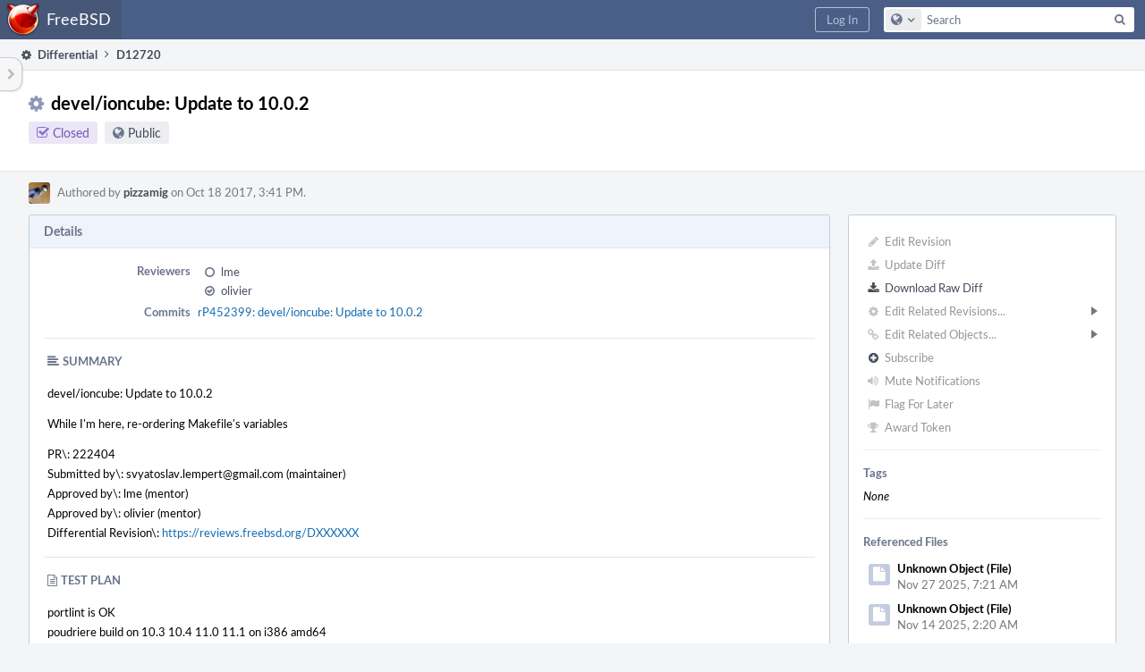

--- FILE ---
content_type: text/html; charset=UTF-8
request_url: https://reviews.freebsd.org/D12720
body_size: 9755
content:
<!DOCTYPE html><html><head><meta charset="UTF-8" /><title>⚙ D12720 devel/ioncube: Update to 10.0.2</title><meta name="viewport" content="width=device-width, initial-scale=1, user-scalable=no" /><link rel="mask-icon" color="#3D4B67" href="https://reviews.freebsd.org/res/phabricator/db699fe1/rsrc/favicons/mask-icon.svg" /><link rel="apple-touch-icon" sizes="76x76" href="https://reviews.freebsd.org/file/data/v3xq74uvxuouxhkx6iea/PHID-FILE-aph2srjcdlphpex3xxn2/favicon" /><link rel="apple-touch-icon" sizes="120x120" href="https://reviews.freebsd.org/file/data/4gcc2fzvylxn2mkwb5hb/PHID-FILE-pek7xbtqrh7zhyjogtc6/favicon" /><link rel="apple-touch-icon" sizes="152x152" href="https://reviews.freebsd.org/file/data/ekekhrf4no74u4yt66sq/PHID-FILE-z4jchoke7kpc7hzpaalg/favicon" /><link rel="icon" id="favicon" href="https://reviews.freebsd.org/file/data/qlge5ptgqas6r46gkigm/PHID-FILE-xrbh6ayr3mccyyz5tu5n/favicon" /><meta name="referrer" content="no-referrer" /><link rel="stylesheet" type="text/css" href="https://reviews.freebsd.org/res/defaultX/phabricator/ffb69e3d/differential.pkg.css" /><link rel="stylesheet" type="text/css" href="https://reviews.freebsd.org/res/defaultX/phabricator/b816811e/core.pkg.css" /><script type="text/javascript" src="https://reviews.freebsd.org/res/defaultX/phabricator/98e6504a/rsrc/externals/javelin/core/init.js"></script></head><body class="device-desktop platform-mac phui-theme-blindigo"><div class="main-page-frame" id="main-page-frame"><div id="phabricator-standard-page" class="phabricator-standard-page"><div class="phabricator-main-menu phabricator-main-menu-background" id="UQ0_43"><a class=" phabricator-core-user-menu phabricator-core-user-mobile-menu" href="#" role="button" data-sigil="phui-dropdown-menu" data-meta="0_105"><span class="aural-only">Page Menu</span><span class="visual-only phui-icon-view phui-font-fa fa-bars" data-meta="0_106" aria-hidden="true"></span><span class="caret"></span></a><a class="phabricator-main-menu-search-button phabricator-expand-application-menu" data-sigil="jx-toggle-class" data-meta="0_104"><span class="phabricator-menu-button-icon phui-icon-view phui-font-fa fa-search" id="UQ0_52"></span></a><a class="phabricator-main-menu-brand" href="/"><span class="aural-only">Home</span><span class="phabricator-main-menu-eye" style="background-size: 40px 40px; background-position: 0 0; background-image: url(https://reviews.freebsd.org/file/data/rkm3nu7d4zgbvbgy3zlv/PHID-FILE-4dpidb6k3yukdmfziorp/logo)"></span><span class="phabricator-wordmark">FreeBSD</span></a><ul class="phui-list-view phabricator-search-menu"><li class="phui-list-item-view phui-list-item-type-link phabricator-main-menu-search"><div class="" data-sigil=""><form action="/search/" method="POST"><input type="hidden" name="__csrf__" value="B@w4lcrwakc8f315cfeb9bf164" /><input type="hidden" name="__form__" value="1" /><div class="phabricator-main-menu-search-container"><input type="text" name="query" id="UQ0_53" autocomplete="off" autocorrect="off" autocapitalize="off" spellcheck="false" /><button id="UQ0_55" class="phui-icon-view phui-font-fa fa-search"><span class="aural-only">Search</span></button><button class="button dropdown has-icon phui-button-default phabricator-main-menu-search-dropdown" id="UQ0_56" data-sigil="global-search-dropdown" data-meta="0_107"><span class="aural-only">Configure Global Search</span><span class="visual-only phui-icon-view phui-font-fa fa-globe" data-sigil="global-search-dropdown-icon" data-meta="0_108" aria-hidden="true"></span><span class="caret"></span></button><input type="hidden" name="search:scope" value="all" data-sigil="global-search-dropdown-input" /><input type="hidden" id="UQ0_57" name="search:application" value="PhabricatorDifferentialApplication" data-sigil="global-search-dropdown-app" /><input type="hidden" name="search:primary" value="true" /><div id="UQ0_54" class="phabricator-main-menu-search-target"></div></div></form></div></li></ul><a class=" phabricator-core-login-button" href="https://reviews.freebsd.org/auth/start/?next=%2FD12720" role="button"><div class="phui-button-text">Log In</div></a></div><div id="phabricator-standard-page-body" class="phabricator-standard-page-body"><table id="UQ0_41" class="phui-formation-view" data-sigil="phuix-formation-view" data-meta="0_103"><tbody><tr><td id="UQ0_2" style="width: 240px; display: none;" class="phui-formation-desktop-only"><div id="UQ0_6" class="phui-flank-view phui-flank-view-fixed" style="width: 240px;"><div id="UQ0_3" class="phui-flank-view-head"><div class="phui-flank-header"><div class="phui-flank-header-text">Paths</div><div class="phui-flank-header-hide phui-flank-header-hide-left" data-sigil="phui-flank-header-hide"><span class="visual-only phui-icon-view phui-font-fa fa-chevron-left grey" data-meta="0_1" aria-hidden="true"></span></div></div><ul class="phui-list-view "><li class="phui-list-item-view phui-list-item-type-link phui-list-item-has-icon "><a href="#" class="phui-list-item-href" data-meta="0_2" data-sigil="has-key-command"><span class="visual-only phui-icon-view phui-font-fa fa-list phui-list-item-icon" data-meta="0_3" aria-hidden="true"></span><span class="phui-list-item-name">Table of Contents</span><span class="keyboard-shortcut-key">t</span></a></li></ul></div><div id="UQ0_4" class="phui-flank-view-body"></div><div id="UQ0_5" class="phui-flank-view-tail"><ul class="phui-list-view "><li class="phui-list-item-view phui-list-item-type-link phui-list-item-has-icon "><a href="#" class="phui-list-item-href" data-meta="0_4" data-sigil="has-key-command"><span class="visual-only phui-icon-view phui-font-fa fa-chevron-left phui-list-item-icon" data-meta="0_5" aria-hidden="true"></span><span class="phui-list-item-name">Hide Panel</span><span class="keyboard-shortcut-key">f</span></a></li><li class="phui-list-item-view phui-list-item-type-link phui-list-item-has-icon "><a href="#" class="phui-list-item-href" data-meta="0_6" data-sigil="has-key-command"><span class="visual-only phui-icon-view phui-font-fa fa-keyboard-o phui-list-item-icon" data-meta="0_7" aria-hidden="true"></span><span class="phui-list-item-name">Keyboard Reference</span><span class="keyboard-shortcut-key">?</span></a></li></ul></div></div></td><td id="UQ0_7" style="width: 8px; display: none;" class="phui-formation-desktop-only"><div id="UQ0_8" class="phui-formation-resizer" style="width: 8px;"></div></td><td id="UQ0_9" style="" class=""><div class="phui-formation-view-content"><div class="phui-crumbs-view phui-crumbs-border"><a href="/differential/" class="phui-crumb-view phui-crumb-has-icon"><span class="visual-only phui-icon-view phui-font-fa fa-cog" data-meta="0_8" aria-hidden="true"></span><span class="phui-crumb-name"> Differential</span> </a><span class="visual-only phui-icon-view phui-font-fa fa-angle-right phui-crumb-divider phui-crumb-view" data-meta="0_9" aria-hidden="true"></span><span class="phui-crumb-view phabricator-last-crumb"><span class="phui-crumb-name"> D12720</span> </span></div><div class="phui-two-column-view phui-side-column-right with-subheader "><div class="phui-two-column-container"><div class="phui-two-column-header"><div class="phui-header-shell phui-header-tall "><h1 class="phui-header-view"><div class="phui-header-row"><div class="phui-header-col2"><span class="phui-header-header"><span class="visual-only phui-icon-view phui-font-fa fa-cog phui-header-icon" data-meta="0_97" aria-hidden="true"></span>devel/ioncube: Update to 10.0.2</span><div class="phui-header-subheader"><span class="phui-tag-view phui-tag-type-shade phui-tag-indigo phui-tag-shade phui-tag-icon-view "><span class="phui-tag-core "><span class="visual-only phui-icon-view phui-font-fa fa-check-square-o" data-meta="0_100" aria-hidden="true"></span>Closed</span></span><span class="policy-header-callout"><span class="visual-only phui-icon-view phui-font-fa fa-globe bluegrey" data-meta="0_99" aria-hidden="true"></span><a class="policy-link" href="/policy/explain/PHID-DREV-jmmzwuaq7wowqi4cik7u/view/" data-sigil="workflow">Public</a></span></div></div><div class="phui-header-col3"><div class="phui-header-action-links"><a class="button button-grey has-icon has-text phui-button-default phui-mobile-menu msl phui-header-action-link" href="#" role="button" data-sigil="phui-dropdown-menu" data-meta="0_95"><span class="visual-only phui-icon-view phui-font-fa fa-bars" data-meta="0_96" aria-hidden="true"></span><div class="phui-button-text">Actions</div></a></div></div></div></h1></div></div><div class="phui-two-column-subheader"><div class="phui-head-thing-view phui-head-has-image head-thing-small "><a class="visual-only phui-head-thing-image" style="background-image: url(https://reviews.freebsd.org/file/data/odxyvwjuqyykwcojopwj/PHID-FILE-wemptvyav5jb2zyahwqw/profile);" href="/p/pizzamig/" aria-hidden="true"></a>Authored by <strong><a href="/p/pizzamig/" class="phui-handle phui-link-person">pizzamig</a></strong> on Oct 18 2017, 3:41 PM.</div></div><div class="phui-two-column-content"><div class="phui-two-column-row grouped"><div class="phui-side-column"><div class=""><div class="phui-box phui-box-border phui-object-box mlt mll mlr phui-two-column-properties"><ul class="phabricator-action-list-view " id="UQ0_0"><li id="UQ0_13" class="phabricator-action-view phabricator-action-view-disabled phabricator-action-view-href action-has-icon" style=""><a href="/differential/revision/edit/12720/" class="phabricator-action-view-item" data-sigil="workflow"><span class="visual-only phui-icon-view phui-font-fa fa-pencil grey phabricator-action-view-icon" data-meta="0_45" aria-hidden="true"></span>Edit Revision</a></li><li id="UQ0_15" class="phabricator-action-view phabricator-action-view-disabled phabricator-action-view-href action-has-icon" style=""><a href="/differential/revision/update/12720/" class="phabricator-action-view-item" data-sigil="workflow"><span class="visual-only phui-icon-view phui-font-fa fa-upload grey phabricator-action-view-icon" data-meta="0_46" aria-hidden="true"></span>Update Diff</a></li><li id="UQ0_17" class="phabricator-action-view phabricator-action-view-href action-has-icon" style=""><a href="/D12720?download=true" class="phabricator-action-view-item"><span class="visual-only phui-icon-view phui-font-fa fa-download phabricator-action-view-icon" data-meta="0_47" aria-hidden="true"></span>Download Raw Diff</a></li><li id="UQ0_21" class="phabricator-action-view phabricator-action-view-disabled phabricator-action-view-submenu phabricator-action-view-href action-has-icon" style="" data-sigil="phui-submenu" data-meta="0_49"><a href="#" class="phabricator-action-view-item" data-sigil="keep-open"><span class="visual-only phui-icon-view phui-font-fa fa-cog grey phabricator-action-view-icon" data-meta="0_48" aria-hidden="true"></span>Edit Related Revisions...<span class="caret-right" id="UQ0_18"></span></a></li><li id="UQ0_19" class="phabricator-action-view phabricator-action-view-disabled phabricator-action-view-href action-has-icon" style="display: none; margin-left: 16px;"><a href="/search/rel/revision.has-parent/PHID-DREV-jmmzwuaq7wowqi4cik7u/" class="phabricator-action-view-item" data-sigil="workflow"><span class="visual-only phui-icon-view phui-font-fa fa-chevron-circle-up grey phabricator-action-view-icon" data-meta="0_50" aria-hidden="true"></span>Edit Parent Revisions</a></li><li id="UQ0_20" class="phabricator-action-view phabricator-action-view-disabled phabricator-action-view-href action-has-icon" style="display: none; margin-left: 16px;"><a href="/search/rel/revision.has-child/PHID-DREV-jmmzwuaq7wowqi4cik7u/" class="phabricator-action-view-item" data-sigil="workflow"><span class="visual-only phui-icon-view phui-font-fa fa-chevron-circle-down grey phabricator-action-view-icon" data-meta="0_51" aria-hidden="true"></span>Edit Child Revisions</a></li><li id="UQ0_26" class="phabricator-action-view phabricator-action-view-disabled phabricator-action-view-submenu phabricator-action-view-href action-has-icon" style="" data-sigil="phui-submenu" data-meta="0_53"><a href="#" class="phabricator-action-view-item" data-sigil="keep-open"><span class="visual-only phui-icon-view phui-font-fa fa-link grey phabricator-action-view-icon" data-meta="0_52" aria-hidden="true"></span>Edit Related Objects...<span class="caret-right" id="UQ0_24"></span></a></li><li id="UQ0_25" class="phabricator-action-view phabricator-action-view-disabled phabricator-action-view-href action-has-icon" style="display: none; margin-left: 16px;"><a href="/search/rel/revision.has-commit/PHID-DREV-jmmzwuaq7wowqi4cik7u/" class="phabricator-action-view-item" data-sigil="workflow"><span class="visual-only phui-icon-view phui-font-fa fa-code grey phabricator-action-view-icon" data-meta="0_54" aria-hidden="true"></span>Edit Commits</a></li><li id="UQ0_29" class="phabricator-action-view phabricator-action-view-disabled phabricator-action-view-href action-has-icon" style=""><form action="/subscriptions/add/PHID-DREV-jmmzwuaq7wowqi4cik7u/" method="POST" data-sigil="workflow"><input type="hidden" name="__csrf__" value="B@w4lcrwakc8f315cfeb9bf164" /><input type="hidden" name="__form__" value="1" /><button class="phabricator-action-view-item"><span class="visual-only phui-icon-view phui-font-fa fa-plus-circle grey phabricator-action-view-icon" data-meta="0_55" aria-hidden="true"></span>Subscribe</button></form></li><li id="UQ0_31" class="phabricator-action-view phabricator-action-view-disabled phabricator-action-view-href action-has-icon" style=""><a href="/subscriptions/mute/PHID-DREV-jmmzwuaq7wowqi4cik7u/" class="phabricator-action-view-item" data-sigil="workflow"><span class="visual-only phui-icon-view phui-font-fa fa-volume-up grey phabricator-action-view-icon" data-meta="0_56" aria-hidden="true"></span>Mute Notifications</a></li><li id="UQ0_33" class="phabricator-action-view phabricator-action-view-disabled phabricator-action-view-href action-has-icon" style=""><a href="/flag/edit/PHID-DREV-jmmzwuaq7wowqi4cik7u/" class="phabricator-action-view-item" data-sigil="workflow"><span class="visual-only phui-icon-view phui-font-fa fa-flag grey phabricator-action-view-icon" data-meta="0_57" aria-hidden="true"></span>Flag For Later</a></li><li id="UQ0_35" class="phabricator-action-view phabricator-action-view-disabled phabricator-action-view-href action-has-icon" style=""><a href="/token/give/PHID-DREV-jmmzwuaq7wowqi4cik7u/" class="phabricator-action-view-item" data-sigil="workflow"><span class="visual-only phui-icon-view phui-font-fa fa-trophy grey phabricator-action-view-icon" data-meta="0_58" aria-hidden="true"></span>Award Token</a></li></ul><div class="phui-curtain-panel "><div class="phui-curtain-panel-header">Tags</div><div class="phui-curtain-panel-body"><em>None</em></div></div><div class="phui-curtain-panel "><div class="phui-curtain-panel-header">Referenced Files</div><div class="phui-curtain-panel-body"><div class="phui-curtain-object-ref-list-view "><div class="phui-curtain-object-ref-view "><table><tbody><tr class="phui-curtain-object-ref-view-with-content"><td rowspan="2" class="phui-curtain-object-ref-view-image-cell"><a class="visual-only phui-curtain-object-ref-view-icon-image" aria-hidden="true"><span class="visual-only phui-icon-view phui-font-fa fa-file" data-meta="0_59" aria-hidden="true"></span></a></td><td class="phui-curtain-object-ref-view-title-cell"><span class="phui-handle">Unknown Object (File)</span></td></tr><tr><td class="phui-curtain-object-ref-view-epoch-cell"><span class="screen-only">Nov 27 2025, 7:21 AM</span><span class="print-only" aria-hidden="true">2025-11-27 07:21:58 (UTC+0)</span></td></tr></tbody></table></div><div class="phui-curtain-object-ref-view "><table><tbody><tr class="phui-curtain-object-ref-view-with-content"><td rowspan="2" class="phui-curtain-object-ref-view-image-cell"><a class="visual-only phui-curtain-object-ref-view-icon-image" aria-hidden="true"><span class="visual-only phui-icon-view phui-font-fa fa-file" data-meta="0_60" aria-hidden="true"></span></a></td><td class="phui-curtain-object-ref-view-title-cell"><span class="phui-handle">Unknown Object (File)</span></td></tr><tr><td class="phui-curtain-object-ref-view-epoch-cell"><span class="screen-only">Nov 14 2025, 2:20 AM</span><span class="print-only" aria-hidden="true">2025-11-14 02:20:29 (UTC+0)</span></td></tr></tbody></table></div><div class="phui-curtain-object-ref-view "><table><tbody><tr class="phui-curtain-object-ref-view-with-content"><td rowspan="2" class="phui-curtain-object-ref-view-image-cell"><a class="visual-only phui-curtain-object-ref-view-icon-image" aria-hidden="true"><span class="visual-only phui-icon-view phui-font-fa fa-file" data-meta="0_61" aria-hidden="true"></span></a></td><td class="phui-curtain-object-ref-view-title-cell"><span class="phui-handle">Unknown Object (File)</span></td></tr><tr><td class="phui-curtain-object-ref-view-epoch-cell"><span class="screen-only">Nov 7 2025, 1:46 AM</span><span class="print-only" aria-hidden="true">2025-11-07 01:46:55 (UTC+0)</span></td></tr></tbody></table></div><div class="phui-curtain-object-ref-view "><table><tbody><tr class="phui-curtain-object-ref-view-with-content"><td rowspan="2" class="phui-curtain-object-ref-view-image-cell"><a class="visual-only phui-curtain-object-ref-view-icon-image" aria-hidden="true"><span class="visual-only phui-icon-view phui-font-fa fa-file" data-meta="0_62" aria-hidden="true"></span></a></td><td class="phui-curtain-object-ref-view-title-cell"><span class="phui-handle">Unknown Object (File)</span></td></tr><tr><td class="phui-curtain-object-ref-view-epoch-cell"><span class="screen-only">Nov 5 2025, 11:16 AM</span><span class="print-only" aria-hidden="true">2025-11-05 11:16:44 (UTC+0)</span></td></tr></tbody></table></div><div class="phui-curtain-object-ref-view "><table><tbody><tr class="phui-curtain-object-ref-view-with-content"><td rowspan="2" class="phui-curtain-object-ref-view-image-cell"><a class="visual-only phui-curtain-object-ref-view-icon-image" aria-hidden="true"><span class="visual-only phui-icon-view phui-font-fa fa-file" data-meta="0_63" aria-hidden="true"></span></a></td><td class="phui-curtain-object-ref-view-title-cell"><span class="phui-handle">Unknown Object (File)</span></td></tr><tr><td class="phui-curtain-object-ref-view-epoch-cell"><span class="screen-only">Nov 4 2025, 11:26 PM</span><span class="print-only" aria-hidden="true">2025-11-04 23:26:01 (UTC+0)</span></td></tr></tbody></table></div><div class="phui-curtain-object-ref-view "><table><tbody><tr class="phui-curtain-object-ref-view-with-content"><td rowspan="2" class="phui-curtain-object-ref-view-image-cell"><a class="visual-only phui-curtain-object-ref-view-icon-image" aria-hidden="true"><span class="visual-only phui-icon-view phui-font-fa fa-file" data-meta="0_64" aria-hidden="true"></span></a></td><td class="phui-curtain-object-ref-view-title-cell"><span class="phui-handle">Unknown Object (File)</span></td></tr><tr><td class="phui-curtain-object-ref-view-epoch-cell"><span class="screen-only">Nov 4 2025, 10:29 PM</span><span class="print-only" aria-hidden="true">2025-11-04 22:29:11 (UTC+0)</span></td></tr></tbody></table></div><div class="phui-curtain-object-ref-view "><table><tbody><tr class="phui-curtain-object-ref-view-with-content"><td rowspan="2" class="phui-curtain-object-ref-view-image-cell"><a class="visual-only phui-curtain-object-ref-view-icon-image" aria-hidden="true"><span class="visual-only phui-icon-view phui-font-fa fa-file" data-meta="0_65" aria-hidden="true"></span></a></td><td class="phui-curtain-object-ref-view-title-cell"><span class="phui-handle">Unknown Object (File)</span></td></tr><tr><td class="phui-curtain-object-ref-view-epoch-cell"><span class="screen-only">Nov 2 2025, 8:38 PM</span><span class="print-only" aria-hidden="true">2025-11-02 20:38:55 (UTC+0)</span></td></tr></tbody></table></div><div class="phui-curtain-object-ref-view "><table><tbody><tr class="phui-curtain-object-ref-view-with-content"><td rowspan="2" class="phui-curtain-object-ref-view-image-cell"><a class="visual-only phui-curtain-object-ref-view-icon-image" aria-hidden="true"><span class="visual-only phui-icon-view phui-font-fa fa-file" data-meta="0_66" aria-hidden="true"></span></a></td><td class="phui-curtain-object-ref-view-title-cell"><span class="phui-handle">Unknown Object (File)</span></td></tr><tr><td class="phui-curtain-object-ref-view-epoch-cell"><span class="screen-only">Oct 29 2025, 8:37 AM</span><span class="print-only" aria-hidden="true">2025-10-29 08:37:48 (UTC+0)</span></td></tr></tbody></table></div><div class="phui-curtain-object-ref-list-view-tail"><a href="/file/ui/curtain/list/PHID-DREV-jmmzwuaq7wowqi4cik7u/" class="" data-sigil="workflow">View All 95 Files</a></div></div></div></div><div class="phui-curtain-panel "><div class="phui-curtain-panel-header">Subscribers</div><div class="phui-curtain-panel-body"><div class="phui-curtain-object-ref-list-view "><div class="phui-curtain-object-ref-list-view-empty">None</div></div></div></div></div></div></div><div class="phui-main-column"><div class="phui-box phui-box-border phui-object-box mlt mll mlr phui-box-blue-property "><div class="phui-header-shell "><h1 class="phui-header-view"><div class="phui-header-row"><div class="phui-header-col2"><span class="phui-header-header">Details</span></div><div class="phui-header-col3"></div></div></h1></div><div class="phui-property-list-section"><div class="phui-property-list-container grouped"><div class="phui-property-list-properties-wrap "><dl class="phui-property-list-properties"><dt class="phui-property-list-key">Reviewers </dt><dd class="phui-property-list-value"><table class="phui-status-list-view "><tr class=" "><td class="phui-status-item-target"><span class="visual-only phui-icon-view phui-font-fa fa-circle-o bluegrey" data-sigil="has-tooltip" data-meta="0_12" aria-hidden="true"></span><a href="/p/lme/" class="phui-handle phui-link-person" data-sigil="hovercard" data-meta="0_10">lme</a></td><td class="phui-status-item-note"></td></tr><tr class=" "><td class="phui-status-item-target"><span class="visual-only phui-icon-view phui-font-fa fa-check-circle-o bluegrey" data-sigil="has-tooltip" data-meta="0_13" aria-hidden="true"></span><a href="/p/olivier/" class="phui-handle phui-link-person" data-sigil="hovercard" data-meta="0_11">olivier</a></td><td class="phui-status-item-note"></td></tr></table> </dd><dt class="phui-property-list-key">Commits </dt><dd class="phui-property-list-value"><a href="/rP452399" class="phui-handle" data-sigil="hovercard" data-meta="0_0">rP452399: devel/ioncube: Update to 10.0.2</a> </dd></dl></div></div><div class="phui-property-list-section-header"><span class="phui-property-list-section-header-icon"><span class="visual-only phui-icon-view phui-font-fa fa-align-left bluegrey" data-meta="0_14" aria-hidden="true"></span>Summary</span></div><div class="phui-property-list-text-content"><div class="phabricator-remarkup"><p>devel/ioncube: Update to 10.0.2</p>

<p>While I&#039;m here, re-ordering Makefile&#039;s variables</p>

<p>PR\: 222404<br />
Submitted by\: svyatoslav.lempert@gmail.com (maintainer)<br />
Approved by\: lme (mentor)<br />
Approved by\: olivier (mentor)<br />
Differential Revision\: <a href="https://reviews.freebsd.org/DXXXXXX" class="remarkup-link" target="_blank" rel="noreferrer">https://reviews.freebsd.org/DXXXXXX</a></p></div></div><div class="phui-property-list-section-header"><span class="phui-property-list-section-header-icon"><span class="visual-only phui-icon-view phui-font-fa fa-file-text-o bluegrey" data-meta="0_15" aria-hidden="true"></span>Test Plan</span></div><div class="phui-property-list-text-content"><div class="phabricator-remarkup"><p>portlint is OK<br />
poudriere build on 10.3 10.4 11.0 11.1 on i386 amd64</p></div></div></div></div><div class="phui-box phui-box-border phui-object-box mlt mll mlr phui-box-blue-property "><div class="phui-header-shell "><h1 class="phui-header-view"><div class="phui-header-row"><div class="phui-header-col2"><span class="phui-header-header">Diff Detail</span></div><div class="phui-header-col3"></div></div></h1></div><div class=" " data-sigil="phui-tab-group-view" data-meta="0_18"><div id="UQ0_10"><div class=""><div class="phui-property-list-section"><div class="phui-property-list-container grouped"><div class="phui-property-list-properties-wrap "><dl class="phui-property-list-properties"><dt class="phui-property-list-key">Repository </dt><dd class="phui-property-list-value"><a href="/source/svnports/" class="phui-handle handle-status-closed">rP FreeBSD ports repository</a> </dd><dt class="phui-property-list-key">Lint </dt><dd class="phui-property-list-value"><table class="phui-status-list-view "><tr class=" "><td class="phui-status-item-target"><span class="visual-only phui-icon-view phui-font-fa fa-code grey" data-meta="0_16" aria-hidden="true"></span>Lint Not Applicable</td><td class="phui-status-item-note"></td></tr></table> </dd><dt class="phui-property-list-key">Unit </dt><dd class="phui-property-list-value"><table class="phui-status-list-view "><tr class=" "><td class="phui-status-item-target"><span class="visual-only phui-icon-view phui-font-fa fa-code grey" data-meta="0_17" aria-hidden="true"></span>Tests Not Applicable</td><td class="phui-status-item-note"></td></tr></table> </dd></dl></div></div></div></div></div></div></div><div class="phui-timeline-view" id="UQ0_11"><h3 class="aural-only">Event Timeline</h3><div class="phui-timeline-event-view phui-timeline-spacer"></div><div class="phui-timeline-shell" data-sigil="transaction anchor-container" data-meta="0_31"><div class="phui-timeline-event-view phui-timeline-minor-event"><div class="phui-timeline-content"><a style="background-image: url(https://reviews.freebsd.org/file/data/odxyvwjuqyykwcojopwj/PHID-FILE-wemptvyav5jb2zyahwqw/profile)" class="visual-only phui-timeline-image" href="/p/pizzamig/" aria-hidden="true"></a><div class="phui-timeline-wedge" style=""></div><div class="phui-timeline-group"><a name="263930" id="263930" class="phabricator-anchor-view"></a><div class="phui-timeline-title phui-timeline-title-with-icon"><span class="phui-timeline-icon-fill"><span class="visual-only phui-icon-view phui-font-fa fa-pencil phui-timeline-icon" data-meta="0_30" aria-hidden="true"></span></span><a href="/p/pizzamig/" class="phui-handle phui-link-person" data-sigil="hovercard" data-meta="0_20">pizzamig</a> created this revision.<span class="phui-timeline-extra"><a href="#263930" data-sigil="has-tooltip" data-meta="0_29"><span class="screen-only">Oct 18 2017, 3:41 PM</span><span class="print-only" aria-hidden="true">2017-10-18 15:41:58 (UTC+0)</span></a></span></div></div></div></div></div><div class="phui-timeline-event-view phui-timeline-spacer"></div><div class="phui-timeline-shell phui-timeline-green" data-sigil="transaction anchor-container" data-meta="0_34"><div class="phui-timeline-event-view phui-timeline-minor-event"><div class="phui-timeline-content"><div class="phui-timeline-wedge" style="display: none;"></div><div class="phui-timeline-group"><a name="263936" id="263936" class="phabricator-anchor-view"></a><div class="phui-timeline-title phui-timeline-title-with-icon"><span class="phui-timeline-icon-fill fill-has-color phui-timeline-icon-fill-green"><span class="visual-only phui-icon-view phui-font-fa fa-check-circle phui-timeline-icon" data-meta="0_33" aria-hidden="true"></span></span><a href="/harbormaster/" class="phui-handle" data-sigil="hovercard" data-meta="0_23">Harbormaster</a> completed remote builds in <a href="/B12110" class="phui-handle">B12110: Diff 34110</a>.<span class="phui-timeline-extra"><a href="#263936" data-sigil="has-tooltip" data-meta="0_32"><span class="screen-only">Oct 18 2017, 3:41 PM</span><span class="print-only" aria-hidden="true">2017-10-18 15:41:59 (UTC+0)</span></a></span></div></div></div></div></div><div class="phui-timeline-event-view phui-timeline-spacer"></div><div class="phui-timeline-shell phui-timeline-green" data-sigil="transaction anchor-container" data-meta="0_37"><div class="phui-timeline-event-view phui-timeline-minor-event"><div class="phui-timeline-content"><a style="background-image: url(https://reviews.freebsd.org/file/data/l7xxlvpafkpg2ye4prsy/PHID-FILE-iznocn6zglwmlpzfcltc/profile)" class="visual-only phui-timeline-image" href="/p/olivier/" aria-hidden="true"></a><div class="phui-timeline-wedge" style=""></div><div class="phui-timeline-group"><a name="264014" id="264014" class="phabricator-anchor-view"></a><div class="phui-timeline-title phui-timeline-title-with-icon"><span class="phui-timeline-icon-fill fill-has-color phui-timeline-icon-fill-green"><span class="visual-only phui-icon-view phui-font-fa fa-check-circle-o phui-timeline-icon" data-meta="0_36" aria-hidden="true"></span></span><a href="/p/olivier/" class="phui-handle phui-link-person" data-sigil="hovercard" data-meta="0_25">olivier</a> accepted this revision.<span class="phui-timeline-extra"><a href="#264014" data-sigil="has-tooltip" data-meta="0_35"><span class="screen-only">Oct 18 2017, 8:43 PM</span><span class="print-only" aria-hidden="true">2017-10-18 20:43:21 (UTC+0)</span></a></span></div></div></div></div></div><div class="phui-timeline-event-view phui-timeline-spacer"></div><div class="phui-timeline-shell phui-timeline-green" data-sigil="transaction anchor-container" data-meta="0_40"><div class="phui-timeline-event-view phui-timeline-minor-event"><div class="phui-timeline-content"><a style="background-image: url(https://reviews.freebsd.org/file/data/l7xxlvpafkpg2ye4prsy/PHID-FILE-iznocn6zglwmlpzfcltc/profile)" class="visual-only phui-timeline-image" href="/p/olivier/" aria-hidden="true"></a><div class="phui-timeline-wedge" style=""></div><div class="phui-timeline-group"><a name="264015" id="264015" class="phabricator-anchor-view"></a><div class="phui-timeline-title phui-timeline-title-with-icon"><span class="phui-timeline-icon-fill fill-has-color phui-timeline-icon-fill-green"><span class="visual-only phui-icon-view phui-font-fa fa-check phui-timeline-icon" data-meta="0_39" aria-hidden="true"></span></span>This revision is now accepted and ready to land.<span class="phui-timeline-extra"><a href="#264015" data-sigil="has-tooltip" data-meta="0_38"><span class="screen-only">Oct 18 2017, 8:43 PM</span><span class="print-only" aria-hidden="true">2017-10-18 20:43:21 (UTC+0)</span></a></span></div></div></div></div></div><div class="phui-timeline-event-view phui-timeline-spacer"></div><div class="phui-timeline-shell phui-timeline-indigo" data-sigil="transaction anchor-container" data-meta="0_44"><div class="phui-timeline-event-view phui-timeline-minor-event"><div class="phui-timeline-content"><a style="background-image: url(https://reviews.freebsd.org/file/data/odxyvwjuqyykwcojopwj/PHID-FILE-wemptvyav5jb2zyahwqw/profile)" class="visual-only phui-timeline-image" href="/p/pizzamig/" aria-hidden="true"></a><div class="phui-timeline-wedge" style=""></div><div class="phui-timeline-group"><a name="264084" id="264084" class="phabricator-anchor-view"></a><div class="phui-timeline-title phui-timeline-title-with-icon"><span class="phui-timeline-icon-fill fill-has-color phui-timeline-icon-fill-indigo"><span class="visual-only phui-icon-view phui-font-fa fa-check phui-timeline-icon" data-meta="0_42" aria-hidden="true"></span></span>Closed by commit <a href="/rP452399" class="phui-handle">rP452399: devel/ioncube: Update to 10.0.2</a> (authored by <a href="/p/pizzamig/" class="phui-handle phui-link-person">pizzamig</a>). <span class="phui-timeline-extra-information"> ·  <a href="/differential/revision/closedetails/PHID-XACT-DREV-s6m3sqbf72rzm6m/" data-sigil="workflow">Explain Why</a></span><span class="phui-timeline-extra"><a href="#264084" data-sigil="has-tooltip" data-meta="0_41"><span class="screen-only">Oct 19 2017, 7:46 AM</span><span class="print-only" aria-hidden="true">2017-10-19 07:46:21 (UTC+0)</span></a></span></div><div class="phui-timeline-title phui-timeline-title-with-icon"><span class="phui-timeline-icon-fill fill-has-color phui-timeline-icon-fill-sky"><span class="visual-only phui-icon-view phui-font-fa fa-refresh phui-timeline-icon" data-meta="0_43" aria-hidden="true"></span></span>This revision was automatically updated to reflect the committed changes.</div></div></div></div></div><div class="phui-timeline-event-view phui-timeline-spacer"></div></div></div></div></div><div class="phui-two-column-content phui-two-column-footer"><legend class="phabricator-anchor-navigation-marker" data-sigil="marker" data-meta="0_67"></legend><a name="toc" id="toc" class="phabricator-anchor-view"></a><div class="phui-box phui-box-border phui-object-box mlt mll mlr phui-box-blue-property "><div class="phui-header-shell "><h1 class="phui-header-view"><div class="phui-header-row"><div class="phui-header-col2"><span class="phui-header-header">Revision Contents</span></div><div class="phui-header-col3"><div class="phui-header-action-links"><a class="button button-grey has-icon has-text phui-button-default msl phui-header-action-link" href="/differential/diff/34137/changesets/" role="button"><span class="visual-only phui-icon-view phui-font-fa fa-align-left" data-meta="0_68" aria-hidden="true"></span><div class="phui-button-text">Changeset List</div></a></div></div></div></h1></div><div class=" " data-sigil="phui-tab-group-view" data-meta="0_81"><ul class="phui-list-view phui-list-navbar phui-list-navbar-horizontal "><li class="phui-list-item-view phui-list-item-type-link phui-list-item-selected " data-sigil="phui-tab-view" data-meta="0_82"><a href="#" class="phui-list-item-href" data-sigil=""><span class="phui-list-item-name">Files</span></a></li><li class="phui-list-item-view phui-list-item-type-link " data-sigil="phui-tab-view" data-meta="0_83"><a href="#" class="phui-list-item-href" data-sigil=""><span class="phui-list-item-name">History</span></a></li><li class="phui-list-item-view phui-list-item-type-link " data-sigil="phui-tab-view" data-meta="0_84"><a href="#" class="phui-list-item-href" data-sigil=""><span class="phui-list-item-name">Commits</span></a></li></ul><div id="UQ0_36"><div class=""><div class="aphront-table-wrap"><table class="aphront-table-view aphront-table-view-compact"><tr><th class="diff-toc-path wide">Path</th><th class="right aphront-table-view-nodevice">Size</th></tr><tr class="diff-toc-no-changeset-row"><td class="diff-toc-path wide"><div style="padding-left: 0px;"><table><tbody><tr class="diff-path-new"><td><span class="visual-only phui-icon-view phui-font-fa fa-folder-open-o grey" data-meta="0_70" aria-hidden="true"></span></td><td><div class="">head/</div></td><td><div class="">devel/</div></td><td><div class="">ioncube/</div></td></tr></tbody></table></div></td><td class="right aphront-table-view-nodevice"></td></tr><tr class="alt alt-diff-toc-changeset-row"><td class="diff-toc-path wide"><div style="padding-left: 16px;"><table><tbody><tr class="diff-path-new"><td><span class="visual-only phui-icon-view phui-font-fa fa-file-text-o bluetext" data-meta="0_72" aria-hidden="true"></span></td><td><div class=""><a href="#change-EmaOrG5JcvJa" data-sigil="differential-load" data-meta="0_73">Makefile</a></div></td></tr></tbody></table></div></td><td class="right aphront-table-view-nodevice">14 lines</td></tr><tr class="diff-toc-changeset-row"><td class="diff-toc-path wide"><div style="padding-left: 16px;"><table><tbody><tr class="diff-path-new"><td><span class="visual-only phui-icon-view phui-font-fa fa-file-text-o bluetext" data-meta="0_75" aria-hidden="true"></span></td><td><div class=""><a href="#change-KX0TcrSgx8t3" data-sigil="differential-load" data-meta="0_76">distinfo</a></div></td></tr></tbody></table></div></td><td class="right aphront-table-view-nodevice">10 lines</td></tr></table></div></div></div><div style="display: none;" id="UQ0_37"><div class=""><form action="/D12720#toc"><div class="aphront-table-wrap"><table class="aphront-table-view"><tr><th class="pri">Diff</th><th>ID</th><th class="aphront-table-view-nodevice">Base</th><th class="wide">Description</th><th class="date aphront-table-view-nodevice">Created</th><th class="center aphront-table-view-nodevice">Lint</th><th class="center aphront-table-view-nodevice">Unit</th><th class="center differential-update-history-old"></th><th class="center differential-update-history-new"></th></tr><tr class="differential-update-history-old-now"><td class="pri">Base</td><td><a href="/D12720?id="></a></td><td class="aphront-table-view-nodevice"></td><td class="wide">Base</td><td class="date aphront-table-view-nodevice"></td><td class="center aphront-table-view-nodevice"></td><td class="center aphront-table-view-nodevice"></td><td class="center differential-update-history-old"><div class="differential-update-history-radio"><input type="radio" name="vs" id="UQ0_39" checked="checked" /></div></td><td class="center differential-update-history-new"></td></tr><tr class="alt"><td class="pri">Diff 1</td><td><a href="/D12720?id=34110">34110</a></td><td class="aphront-table-view-nodevice">3e80f0d</td><td class="wide"></td><td class="date aphront-table-view-nodevice">Oct 18 2017, 3:41 PM</td><td class="center aphront-table-view-nodevice"><span class="visual-only phui-icon-view phui-font-fa fa-ban grey" data-sigil="has-tooltip" data-meta="0_77" aria-hidden="true"></span></td><td class="center aphront-table-view-nodevice"><span class="visual-only phui-icon-view phui-font-fa fa-ban grey" data-sigil="has-tooltip" data-meta="0_78" aria-hidden="true"></span></td><td class="center differential-update-history-old"><div class="differential-update-history-radio"><input type="radio" name="vs" value="34110" id="UQ0_40" /></div></td><td class="center differential-update-history-new"><div class="differential-update-history-radio"><input type="radio" name="id" value="34110" data-sigil="differential-new-radio" /></div></td></tr><tr class="differential-update-history-new-now"><td class="pri">Diff 2</td><td><a href="/D12720?id=34137">34137</a></td><td class="aphront-table-view-nodevice">452398</td><td class="wide">rP452399</td><td class="date aphront-table-view-nodevice">Oct 19 2017, 7:46 AM</td><td class="center aphront-table-view-nodevice"><span class="visual-only phui-icon-view phui-font-fa fa-code grey" data-sigil="has-tooltip" data-meta="0_79" aria-hidden="true"></span></td><td class="center aphront-table-view-nodevice"><span class="visual-only phui-icon-view phui-font-fa fa-code grey" data-sigil="has-tooltip" data-meta="0_80" aria-hidden="true"></span></td><td class="center differential-update-history-old"></td><td class="center differential-update-history-new"><div class="differential-update-history-radio"><input type="radio" name="id" value="34137" checked="checked" data-sigil="differential-new-radio" /></div></td></tr></table></div><div class="differential-update-history-footer"><button>Show Diff</button></div></form></div></div><div style="display: none;" id="UQ0_38"><div class=""></div></div></div></div><div class="phui-box phui-box-border phui-object-box mlt mll mlr phui-object-box-collapsed phui-box-blue-property "><div class="phui-header-shell "><h1 class="phui-header-view"><div class="phui-header-row"><div class="phui-header-col2"><span class="phui-header-header">Diff 34137</span></div><div class="phui-header-col3"></div></div></h1></div><div class="differential-review-stage" id="differential-review-stage"><div class="differential-changeset" id="diff-change-EmaOrG5JcvJa" data-sigil="differential-changeset" data-meta="0_89"><legend class="phabricator-anchor-navigation-marker" data-sigil="marker" data-meta="0_87"></legend><a name="change-EmaOrG5JcvJa" id="change-EmaOrG5JcvJa" class="phabricator-anchor-view"></a><div class="differential-changeset-buttons"><a class="button button-grey has-icon has-text phui-button-default " href="#" role="button" data-sigil="differential-view-options" data-meta="0_85"><span class="visual-only phui-icon-view phui-font-fa fa-bars" data-meta="0_86" aria-hidden="true"></span><div class="phui-button-text">View Options</div></a></div><h1 class="differential-file-icon-header" data-sigil="changeset-header"><span class="visual-only phui-icon-view phui-font-fa fa-file-text-o" data-meta="0_88" aria-hidden="true"></span><span class="differential-changeset-path-name" data-sigil="changeset-header-path-name">head/devel/ioncube/Makefile</span></h1><div class="changeset-view-content" data-sigil="changeset-view-content"><div id="diff-change-EmaOrG5JcvJa"><div class="differential-loading">Loading...</div></div></div></div><div class="differential-changeset" id="diff-change-KX0TcrSgx8t3" data-sigil="differential-changeset" data-meta="0_94"><legend class="phabricator-anchor-navigation-marker" data-sigil="marker" data-meta="0_92"></legend><a name="change-KX0TcrSgx8t3" id="change-KX0TcrSgx8t3" class="phabricator-anchor-view"></a><div class="differential-changeset-buttons"><a class="button button-grey has-icon has-text phui-button-default " href="#" role="button" data-sigil="differential-view-options" data-meta="0_90"><span class="visual-only phui-icon-view phui-font-fa fa-bars" data-meta="0_91" aria-hidden="true"></span><div class="phui-button-text">View Options</div></a></div><h1 class="differential-file-icon-header" data-sigil="changeset-header"><span class="visual-only phui-icon-view phui-font-fa fa-file-text-o" data-meta="0_93" aria-hidden="true"></span><span class="differential-changeset-path-name" data-sigil="changeset-header-path-name">head/devel/ioncube/distinfo</span></h1><div class="changeset-view-content" data-sigil="changeset-view-content"><div id="diff-change-KX0TcrSgx8t3"><div class="differential-loading">Loading...</div></div></div></div></div></div><div class="phui-box phui-box-border phui-object-box mlt mll mlr phui-object-box-flush "><a class="login-to-comment button" href="/login/?next=">Log In to Comment</a></div></div></div></div></div><div id="UQ0_42" class="phui-formation-view-expander phui-formation-view-expander-left" style="display: none" data-sigil="has-tooltip" data-meta="0_102"><div class="phui-formation-view-expander-icon"><span class="visual-only phui-icon-view phui-font-fa fa-chevron-right grey" data-meta="0_101" aria-hidden="true"></span></div></div></td></tr></tbody></table></div></div></div><script type="text/javascript" src="https://reviews.freebsd.org/res/defaultX/phabricator/d2de90d9/core.pkg.js"></script><script type="text/javascript" src="https://reviews.freebsd.org/res/defaultX/phabricator/c60bec1b/differential.pkg.js"></script><data data-javelin-init-kind="merge" data-javelin-init-data="{&quot;block&quot;:0,&quot;data&quot;:[{&quot;hovercardSpec&quot;:{&quot;objectPHID&quot;:&quot;PHID-CMIT-lolgui4hbaqzki47bbnp&quot;}},[],{&quot;keyCommand&quot;:&quot;t&quot;},[],{&quot;keyCommand&quot;:&quot;f&quot;},[],{&quot;keyCommand&quot;:&quot;?&quot;},[],[],[],{&quot;hovercardSpec&quot;:{&quot;objectPHID&quot;:&quot;PHID-USER-airiadkoez4yktbbcnvy&quot;,&quot;contextPHID&quot;:&quot;PHID-DIFF-zs7w3qfq7lopos4xdagn&quot;}},{&quot;hovercardSpec&quot;:{&quot;objectPHID&quot;:&quot;PHID-USER-wlpddqc5erwo3clc6er4&quot;,&quot;contextPHID&quot;:&quot;PHID-DIFF-zs7w3qfq7lopos4xdagn&quot;}},{&quot;tip&quot;:&quot;Review Requested&quot;,&quot;size&quot;:240},{&quot;tip&quot;:&quot;Accepted Prior Diff&quot;,&quot;size&quot;:240},[],[],[],[],{&quot;tabMap&quot;:[&quot;UQ0_10&quot;]},{&quot;hovercardSpec&quot;:{&quot;objectPHID&quot;:&quot;PHID-USER-fbcpfhxxoq6mexrpzzt6&quot;}},{&quot;hovercardSpec&quot;:{&quot;objectPHID&quot;:&quot;PHID-USER-fbcpfhxxoq6mexrpzzt6&quot;}},{&quot;hovercardSpec&quot;:{&quot;objectPHID&quot;:&quot;PHID-DREV-jmmzwuaq7wowqi4cik7u&quot;}},{&quot;hovercardSpec&quot;:{&quot;objectPHID&quot;:&quot;PHID-APPS-PhabricatorHarbormasterApplication&quot;}},{&quot;hovercardSpec&quot;:{&quot;objectPHID&quot;:&quot;PHID-APPS-PhabricatorHarbormasterApplication&quot;}},{&quot;hovercardSpec&quot;:{&quot;objectPHID&quot;:&quot;PHID-USER-wlpddqc5erwo3clc6er4&quot;}},{&quot;hovercardSpec&quot;:{&quot;objectPHID&quot;:&quot;PHID-USER-wlpddqc5erwo3clc6er4&quot;}},{&quot;hovercardSpec&quot;:{&quot;objectPHID&quot;:&quot;PHID-USER-wlpddqc5erwo3clc6er4&quot;}},{&quot;hovercardSpec&quot;:{&quot;objectPHID&quot;:&quot;PHID-USER-fbcpfhxxoq6mexrpzzt6&quot;}},{&quot;hovercardSpec&quot;:{&quot;objectPHID&quot;:&quot;PHID-USER-fbcpfhxxoq6mexrpzzt6&quot;}},{&quot;tip&quot;:&quot;Via Conduit&quot;},[],{&quot;phid&quot;:&quot;PHID-XACT-DREV-2n5muejj6zzamug&quot;,&quot;anchor&quot;:&quot;263930&quot;},{&quot;tip&quot;:&quot;Via Daemon&quot;},[],{&quot;phid&quot;:&quot;PHID-XACT-DREV-vktjjj5cayh77it&quot;,&quot;anchor&quot;:&quot;263936&quot;},{&quot;tip&quot;:&quot;Via Web&quot;},[],{&quot;phid&quot;:&quot;PHID-XACT-DREV-vkjs4ewy5tsbwrg&quot;,&quot;anchor&quot;:&quot;264014&quot;},{&quot;tip&quot;:&quot;Via Web&quot;},[],{&quot;phid&quot;:&quot;PHID-XACT-DREV-cngmqnhckx6pzrb&quot;,&quot;anchor&quot;:&quot;264015&quot;},{&quot;tip&quot;:&quot;Via Daemon&quot;},[],[],{&quot;phid&quot;:&quot;PHID-XACT-DREV-s6m3sqbf72rzm6m&quot;,&quot;anchor&quot;:&quot;264084&quot;},[],[],[],[],{&quot;itemIDs&quot;:[&quot;UQ0_19&quot;,&quot;UQ0_20&quot;],&quot;caretID&quot;:&quot;UQ0_18&quot;},[],[],[],{&quot;itemIDs&quot;:[&quot;UQ0_25&quot;],&quot;caretID&quot;:&quot;UQ0_24&quot;},[],[],[],[],[],[],[],[],[],[],[],[],[],{&quot;anchor&quot;:&quot;toc&quot;},[],[],[],[],[],{&quot;id&quot;:&quot;diff-change-EmaOrG5JcvJa&quot;},[],[],{&quot;id&quot;:&quot;diff-change-KX0TcrSgx8t3&quot;},{&quot;tip&quot;:&quot;No Lint Coverage&quot;},{&quot;tip&quot;:&quot;No Test Coverage&quot;},{&quot;tip&quot;:&quot;Lint Not Applicable&quot;},{&quot;tip&quot;:&quot;Tests Not Applicable&quot;},{&quot;tabMap&quot;:{&quot;files&quot;:&quot;UQ0_36&quot;,&quot;history&quot;:&quot;UQ0_37&quot;,&quot;commits&quot;:&quot;UQ0_38&quot;}},{&quot;tabKey&quot;:&quot;files&quot;},{&quot;tabKey&quot;:&quot;history&quot;},{&quot;tabKey&quot;:&quot;commits&quot;},{&quot;standaloneURI&quot;:&quot;\/differential\/changeset\/?ref=355694&quot;,&quot;leftURI&quot;:&quot;\/differential\/changeset\/?view=old&amp;ref=355694&quot;,&quot;rightURI&quot;:&quot;\/differential\/changeset\/?view=new&amp;ref=355694&quot;,&quot;containerID&quot;:&quot;diff-change-EmaOrG5JcvJa&quot;},[],{&quot;anchor&quot;:&quot;change-EmaOrG5JcvJa&quot;},[],{&quot;left&quot;:&quot;355694&quot;,&quot;right&quot;:&quot;355694&quot;,&quot;renderURI&quot;:&quot;\/differential\/changeset\/&quot;,&quot;ref&quot;:&quot;355694&quot;,&quot;autoload&quot;:true,&quot;displayPath&quot;:&quot;\u003cspan class=\&quot;diff-banner-path\&quot;\u003ehead\/devel\/ioncube\/\u003c\/span\u003e\u003cspan class=\&quot;diff-banner-file\&quot;\u003eMakefile\u003c\/span\u003e&quot;,&quot;icon&quot;:&quot;fa-file-text-o&quot;,&quot;pathParts&quot;:[&quot;head&quot;,&quot;devel&quot;,&quot;ioncube&quot;,&quot;Makefile&quot;],&quot;symbolPath&quot;:&quot;head\/devel\/ioncube\/Makefile&quot;,&quot;pathIconIcon&quot;:&quot;fa-file-text-o&quot;,&quot;pathIconColor&quot;:&quot;bluetext&quot;,&quot;isLowImportance&quot;:false,&quot;isOwned&quot;:false,&quot;editorURITemplate&quot;:null,&quot;editorConfigureURI&quot;:null,&quot;loaded&quot;:false,&quot;changesetState&quot;:null,&quot;showPathURI&quot;:&quot;\/source\/svnports\/browse\/head\/devel\/ioncube\/Makefile$5&quot;,&quot;showDirectoryURI&quot;:&quot;\/source\/svnports\/browse\/head\/devel\/ioncube\/&quot;},{&quot;standaloneURI&quot;:&quot;\/differential\/changeset\/?ref=355695&quot;,&quot;leftURI&quot;:&quot;\/differential\/changeset\/?view=old&amp;ref=355695&quot;,&quot;rightURI&quot;:&quot;\/differential\/changeset\/?view=new&amp;ref=355695&quot;,&quot;containerID&quot;:&quot;diff-change-KX0TcrSgx8t3&quot;},[],{&quot;anchor&quot;:&quot;change-KX0TcrSgx8t3&quot;},[],{&quot;left&quot;:&quot;355695&quot;,&quot;right&quot;:&quot;355695&quot;,&quot;renderURI&quot;:&quot;\/differential\/changeset\/&quot;,&quot;ref&quot;:&quot;355695&quot;,&quot;autoload&quot;:true,&quot;displayPath&quot;:&quot;\u003cspan class=\&quot;diff-banner-path\&quot;\u003ehead\/devel\/ioncube\/\u003c\/span\u003e\u003cspan class=\&quot;diff-banner-file\&quot;\u003edistinfo\u003c\/span\u003e&quot;,&quot;icon&quot;:&quot;fa-file-text-o&quot;,&quot;pathParts&quot;:[&quot;head&quot;,&quot;devel&quot;,&quot;ioncube&quot;,&quot;distinfo&quot;],&quot;symbolPath&quot;:&quot;head\/devel\/ioncube\/distinfo&quot;,&quot;pathIconIcon&quot;:&quot;fa-file-text-o&quot;,&quot;pathIconColor&quot;:&quot;bluetext&quot;,&quot;isLowImportance&quot;:false,&quot;isOwned&quot;:false,&quot;editorURITemplate&quot;:null,&quot;editorConfigureURI&quot;:null,&quot;loaded&quot;:false,&quot;changesetState&quot;:null,&quot;showPathURI&quot;:&quot;\/source\/svnports\/browse\/head\/devel\/ioncube\/distinfo$1&quot;,&quot;showDirectoryURI&quot;:&quot;\/source\/svnports\/browse\/head\/devel\/ioncube\/&quot;},{&quot;menuID&quot;:&quot;UQ0_0&quot;},[],[],[],[],[],[],{&quot;tip&quot;:null,&quot;align&quot;:&quot;E&quot;},{&quot;items&quot;:[{&quot;itemID&quot;:&quot;UQ0_2&quot;,&quot;width&quot;:240,&quot;isVisible&quot;:false,&quot;isRightAligned&quot;:false,&quot;expanderID&quot;:&quot;UQ0_42&quot;,&quot;resizer&quot;:{&quot;itemID&quot;:&quot;UQ0_7&quot;,&quot;controlID&quot;:&quot;UQ0_8&quot;,&quot;widthKey&quot;:null,&quot;visibleKey&quot;:null,&quot;minimumWidth&quot;:150,&quot;maximumWidth&quot;:512},&quot;column&quot;:{&quot;type&quot;:&quot;flank&quot;,&quot;nodeID&quot;:&quot;UQ0_6&quot;,&quot;isFixed&quot;:true,&quot;headID&quot;:&quot;UQ0_3&quot;,&quot;bodyID&quot;:&quot;UQ0_4&quot;,&quot;tailID&quot;:&quot;UQ0_5&quot;}},{&quot;itemID&quot;:&quot;UQ0_7&quot;,&quot;width&quot;:8,&quot;isVisible&quot;:false,&quot;isRightAligned&quot;:null,&quot;expanderID&quot;:null,&quot;resizer&quot;:null,&quot;column&quot;:null},{&quot;itemID&quot;:&quot;UQ0_9&quot;,&quot;width&quot;:null,&quot;isVisible&quot;:true,&quot;isRightAligned&quot;:null,&quot;expanderID&quot;:null,&quot;resizer&quot;:null,&quot;column&quot;:null}]},{&quot;map&quot;:{&quot;UQ0_43&quot;:&quot;phabricator-search-menu-expanded&quot;,&quot;UQ0_52&quot;:&quot;menu-icon-selected&quot;}},{&quot;items&quot;:&quot;\u003cul class=\&quot;phabricator-action-list-view \&quot;\u003e\u003cli id=\&quot;UQ0_45\&quot; class=\&quot;phabricator-action-view phabricator-action-view-type-label\&quot; style=\&quot;\&quot;\u003e\u003cspan class=\&quot;phabricator-action-view-item\&quot;\u003eQueries\u003c\/span\u003e\u003c\/li\u003e\u003cli id=\&quot;UQ0_47\&quot; class=\&quot;phabricator-action-view phabricator-action-view-href phabricator-action-view-type-link\&quot; style=\&quot;\&quot;\u003e\u003ca href=\&quot;\/differential\/query\/all\/\&quot; class=\&quot;phabricator-action-view-item\&quot;\u003eAll Revisions\u003c\/a\u003e\u003c\/li\u003e\u003cli id=\&quot;UQ0_49\&quot; class=\&quot;phabricator-action-view phabricator-action-view-type-label\&quot; style=\&quot;\&quot;\u003e\u003cspan class=\&quot;phabricator-action-view-item\&quot;\u003eSearch\u003c\/span\u003e\u003c\/li\u003e\u003cli id=\&quot;UQ0_51\&quot; class=\&quot;phabricator-action-view phabricator-action-view-href phabricator-action-view-type-link\&quot; style=\&quot;\&quot;\u003e\u003ca href=\&quot;\/differential\/query\/advanced\/\&quot; class=\&quot;phabricator-action-view-item\&quot;\u003eAdvanced Search\u003c\/a\u003e\u003c\/li\u003e\u003c\/ul\u003e&quot;},[],{&quot;items&quot;:[{&quot;name&quot;:&quot;Search&quot;},{&quot;icon&quot;:&quot;fa-globe&quot;,&quot;name&quot;:&quot;All Documents&quot;,&quot;value&quot;:&quot;all&quot;},{&quot;icon&quot;:&quot;fa-cog&quot;,&quot;name&quot;:&quot;Current Application&quot;,&quot;value&quot;:&quot;application&quot;},{&quot;name&quot;:&quot;Saved Queries&quot;},{&quot;icon&quot;:&quot;fa-certificate&quot;,&quot;name&quot;:&quot;FF&quot;,&quot;value&quot;:&quot;rpke2WKtoMWI&quot;},{&quot;icon&quot;:&quot;fa-certificate&quot;,&quot;name&quot;:&quot;Open Documents&quot;,&quot;value&quot;:&quot;open&quot;},{&quot;icon&quot;:&quot;fa-certificate&quot;,&quot;name&quot;:&quot;Open Tasks&quot;,&quot;value&quot;:&quot;open-tasks&quot;},{&quot;name&quot;:&quot;More Options&quot;},{&quot;icon&quot;:&quot;fa-search-plus&quot;,&quot;name&quot;:&quot;Advanced Search&quot;,&quot;href&quot;:&quot;\/search\/query\/advanced\/&quot;},{&quot;icon&quot;:&quot;fa-book&quot;,&quot;name&quot;:&quot;User Guide: Search&quot;,&quot;href&quot;:&quot;https:\/\/secure.phabricator.com\/diviner\/find\/?name=Search%20User%20Guide&amp;type=article&amp;jump=1&quot;}],&quot;icon&quot;:&quot;fa-globe&quot;,&quot;value&quot;:&quot;all&quot;},[]]}"></data><data data-javelin-init-kind="behaviors" data-javelin-init-data="{&quot;refresh-csrf&quot;:[{&quot;tokenName&quot;:&quot;__csrf__&quot;,&quot;header&quot;:&quot;X-Phabricator-Csrf&quot;,&quot;viaHeader&quot;:&quot;X-Phabricator-Via&quot;,&quot;current&quot;:&quot;B@w4lcrwakc8f315cfeb9bf164&quot;}],&quot;history-install&quot;:[]}"></data><data data-javelin-init-kind="behaviors" data-javelin-init-data="{&quot;phui-hovercards&quot;:[],&quot;phabricator-tooltips&quot;:[],&quot;phui-tab-group&quot;:[],&quot;phabricator-transaction-list&quot;:[],&quot;phabricator-show-older-transactions&quot;:[{&quot;timelineID&quot;:&quot;UQ0_11&quot;,&quot;viewData&quot;:{&quot;left&quot;:&quot;34137&quot;,&quot;right&quot;:&quot;34137&quot;,&quot;old&quot;:&quot;355694,355695&quot;,&quot;new&quot;:&quot;355694,355695&quot;}}],&quot;phabricator-watch-anchor&quot;:[],&quot;phui-submenu&quot;:[],&quot;differential-diff-radios&quot;:[{&quot;radios&quot;:[&quot;UQ0_39&quot;,&quot;UQ0_40&quot;]}],&quot;phabricator-oncopy&quot;:[],&quot;repository-crossreference&quot;:[{&quot;container&quot;:&quot;diff-change-EmaOrG5JcvJa&quot;,&quot;lang&quot;:&quot;basemake&quot;,&quot;repositories&quot;:[&quot;PHID-REPO-kevfhl5245mevhmor36u&quot;]},{&quot;container&quot;:&quot;diff-change-KX0TcrSgx8t3&quot;,&quot;lang&quot;:null,&quot;repositories&quot;:[&quot;PHID-REPO-kevfhl5245mevhmor36u&quot;]}],&quot;differential-populate&quot;:[{&quot;changesetViewIDs&quot;:[&quot;diff-change-EmaOrG5JcvJa&quot;,&quot;diff-change-KX0TcrSgx8t3&quot;],&quot;formationViewID&quot;:&quot;UQ0_41&quot;,&quot;inlineURI&quot;:null,&quot;inlineListURI&quot;:&quot;\/differential\/revision\/inlines\/12720\/&quot;,&quot;isStandalone&quot;:null,&quot;pht&quot;:{&quot;Open in Editor&quot;:&quot;Open in Editor&quot;,&quot;Show All Context&quot;:&quot;Show All Context&quot;,&quot;All Context Shown&quot;:&quot;All Context Shown&quot;,&quot;Expand File&quot;:&quot;Expand File&quot;,&quot;Hide Changeset&quot;:&quot;Hide Changeset&quot;,&quot;Show Path in Repository&quot;:&quot;Show Path in Repository&quot;,&quot;Show Directory in Repository&quot;:&quot;Show Directory in Repository&quot;,&quot;View Standalone&quot;:&quot;View Standalone&quot;,&quot;Show Raw File (Left)&quot;:&quot;Show Raw File (Left)&quot;,&quot;Show Raw File (Right)&quot;:&quot;Show Raw File (Right)&quot;,&quot;Configure Editor&quot;:&quot;Configure Editor&quot;,&quot;Load Changes&quot;:&quot;Load Changes&quot;,&quot;View Side-by-Side Diff&quot;:&quot;View Side-by-Side Diff&quot;,&quot;View Unified Diff&quot;:&quot;View Unified Diff&quot;,&quot;Change Text Encoding...&quot;:&quot;Change Text Encoding...&quot;,&quot;Highlight As...&quot;:&quot;Highlight As...&quot;,&quot;View As Document Type...&quot;:&quot;View As Document Type...&quot;,&quot;Loading...&quot;:&quot;Loading...&quot;,&quot;Editing Comment&quot;:&quot;Editing Comment&quot;,&quot;Jump to next change.&quot;:&quot;Jump to next change.&quot;,&quot;Jump to previous change.&quot;:&quot;Jump to previous change.&quot;,&quot;Jump to next file.&quot;:&quot;Jump to next file.&quot;,&quot;Jump to previous file.&quot;:&quot;Jump to previous file.&quot;,&quot;Jump to next inline comment.&quot;:&quot;Jump to next inline comment.&quot;,&quot;Jump to previous inline comment.&quot;:&quot;Jump to previous inline comment.&quot;,&quot;Jump to the table of contents.&quot;:&quot;Jump to the table of contents.&quot;,&quot;Edit selected inline comment.&quot;:&quot;Edit selected inline comment.&quot;,&quot;You must select a comment to edit.&quot;:&quot;You must select a comment to edit.&quot;,&quot;Reply to selected inline comment or change.&quot;:&quot;Reply to selected inline comment or change.&quot;,&quot;You must select a comment or change to reply to.&quot;:&quot;You must select a comment or change to reply to.&quot;,&quot;Reply and quote selected inline comment.&quot;:&quot;Reply and quote selected inline comment.&quot;,&quot;Mark or unmark selected inline comment as done.&quot;:&quot;Mark or unmark selected inline comment as done.&quot;,&quot;You must select a comment to mark done.&quot;:&quot;You must select a comment to mark done.&quot;,&quot;Collapse or expand inline comment.&quot;:&quot;Collapse or expand inline comment.&quot;,&quot;You must select a comment to hide.&quot;:&quot;You must select a comment to hide.&quot;,&quot;Jump to next inline comment, including collapsed comments.&quot;:&quot;Jump to next inline comment, including collapsed comments.&quot;,&quot;Jump to previous inline comment, including collapsed comments.&quot;:&quot;Jump to previous inline comment, including collapsed comments.&quot;,&quot;Hide or show the current changeset.&quot;:&quot;Hide or show the current changeset.&quot;,&quot;You must select a file to hide or show.&quot;:&quot;You must select a file to hide or show.&quot;,&quot;Unsaved&quot;:&quot;Unsaved&quot;,&quot;Unsubmitted&quot;:&quot;Unsubmitted&quot;,&quot;Comments&quot;:&quot;Comments&quot;,&quot;Hide \&quot;Done\&quot; Inlines&quot;:&quot;Hide \&quot;Done\&quot; Inlines&quot;,&quot;Hide Collapsed Inlines&quot;:&quot;Hide Collapsed Inlines&quot;,&quot;Hide Older Inlines&quot;:&quot;Hide Older Inlines&quot;,&quot;Hide All Inlines&quot;:&quot;Hide All Inlines&quot;,&quot;Show All Inlines&quot;:&quot;Show All Inlines&quot;,&quot;List Inline Comments&quot;:&quot;List Inline Comments&quot;,&quot;Display Options&quot;:&quot;Display Options&quot;,&quot;Hide or show all inline comments.&quot;:&quot;Hide or show all inline comments.&quot;,&quot;Finish editing inline comments before changing display modes.&quot;:&quot;Finish editing inline comments before changing display modes.&quot;,&quot;Open file in external editor.&quot;:&quot;Open file in external editor.&quot;,&quot;You must select a file to edit.&quot;:&quot;You must select a file to edit.&quot;,&quot;You must select a file to open.&quot;:&quot;You must select a file to open.&quot;,&quot;No external editor is configured.&quot;:&quot;No external editor is configured.&quot;,&quot;Hide or show the paths panel.&quot;:&quot;Hide or show the paths panel.&quot;,&quot;Show path in repository.&quot;:&quot;Show path in repository.&quot;,&quot;Show directory in repository.&quot;:&quot;Show directory in repository.&quot;,&quot;Jump to the comment area.&quot;:&quot;Jump to the comment area.&quot;,&quot;Show Changeset&quot;:&quot;Show Changeset&quot;,&quot;You must select source text to create a new inline comment.&quot;:&quot;You must select source text to create a new inline comment.&quot;,&quot;New Inline Comment&quot;:&quot;New Inline Comment&quot;,&quot;Add new inline comment on selected source text.&quot;:&quot;Add new inline comment on selected source text.&quot;,&quot;Suggest Edit&quot;:&quot;Suggest Edit&quot;,&quot;Discard Edit&quot;:&quot;Discard Edit&quot;}}],&quot;phui-dropdown-menu&quot;:[],&quot;workflow&quot;:[],&quot;lightbox-attachments&quot;:[],&quot;aphront-form-disable-on-submit&quot;:[],&quot;toggle-class&quot;:[],&quot;phabricator-gesture&quot;:[],&quot;device&quot;:[],&quot;high-security-warning&quot;:[{&quot;show&quot;:false,&quot;uri&quot;:&quot;\/auth\/session\/downgrade\/&quot;,&quot;message&quot;:&quot;Your session is in high security mode. When you finish using it, click here to leave.&quot;}],&quot;phabricator-keyboard-shortcuts&quot;:[{&quot;helpURI&quot;:&quot;\/help\/keyboardshortcut\/&quot;,&quot;searchID&quot;:&quot;UQ0_53&quot;,&quot;pht&quot;:{&quot;\/&quot;:&quot;Give keyboard focus to the search box.&quot;,&quot;?&quot;:&quot;Show keyboard shortcut help for the current page.&quot;}}],&quot;phabricator-search-typeahead&quot;:[{&quot;id&quot;:&quot;UQ0_54&quot;,&quot;input&quot;:&quot;UQ0_53&quot;,&quot;button&quot;:&quot;UQ0_55&quot;,&quot;selectorID&quot;:&quot;UQ0_56&quot;,&quot;applicationID&quot;:&quot;UQ0_57&quot;,&quot;defaultApplicationIcon&quot;:&quot;fa-dot-circle-o&quot;,&quot;appScope&quot;:&quot;application&quot;,&quot;src&quot;:&quot;\/typeahead\/class\/PhabricatorSearchDatasource\/&quot;,&quot;limit&quot;:10,&quot;placeholder&quot;:&quot;Search&quot;,&quot;scopeUpdateURI&quot;:&quot;\/settings\/adjust\/?key=search-scope&quot;}],&quot;quicksand-blacklist&quot;:[{&quot;patterns&quot;:[&quot;\/conpherence\/.*&quot;,&quot;\/Z\\d+&quot;,&quot;\/phame\/live\/.*&quot;,&quot;\/file\/(data|download)\/.*&quot;,&quot;\/phortune\/.*&quot;,&quot;\/auth\/.*&quot;]}]}"></data></body></html>

--- FILE ---
content_type: text/plain; charset=UTF-8
request_url: https://reviews.freebsd.org/differential/changeset/
body_size: 1023
content:
for (;;);{"error":null,"payload":{"changeset":"\u003ctable class=\"differential-diff remarkup-code PhabricatorMonospaced diff-2up\" data-sigil=\"differential-diff intercept-copy\"\u003e\u003ccolgroup\u003e\u003ccol class=\"num\" \/\u003e\u003ccol class=\"left\" \/\u003e\u003ccol class=\"num\" \/\u003e\u003ccol class=\"copy\" \/\u003e\u003ccol class=\"right\" \/\u003e\u003ccol class=\"cov\" \/\u003e\u003c\/colgroup\u003e\u003ctr\u003e\u003ctd id=\"C355695OL1\" class=\"old n\" data-n=\"1\"\u003e\u003c\/td\u003e\u003ctd class=\"old\" data-copy-mode=\"copy-l\"\u003eTIMESTAMP = 1\u003cspan class=\"bright\"\u003e496158963\u003c\/span\u003e\n\u003c\/td\u003e\u003ctd id=\"C355695NL1\" class=\"new n\" data-n=\"1\"\u003e\u003c\/td\u003e\u003ctd class=\"copy\"\u003e\u003c\/td\u003e\u003ctd class=\"new\" colspan=\"2\" data-copy-mode=\"copy-r\"\u003eTIMESTAMP = 1\u003cspan class=\"bright\"\u003e505662282\u003c\/span\u003e\n\u003c\/td\u003e\u003c\/tr\u003e\u003ctr\u003e\u003ctd id=\"C355695OL2\" class=\"old n\" data-n=\"2\"\u003e\u003c\/td\u003e\u003ctd class=\"old\" data-copy-mode=\"copy-l\"\u003eSHA256 (ioncube\/\u003cspan class=\"bright\"\u003e6.1.0\/ioncube_loaders_fre_9_x86-64.tar.gz) = e149c6c6540c340b900cebcb46c4999c0a5d9635ec6e3cb85c6b849562499b85\u003c\/span\u003e\n\u003c\/td\u003e\u003ctd id=\"C355695NL2\" class=\"new n\" data-n=\"2\"\u003e\u003c\/td\u003e\u003ctd class=\"copy\"\u003e\u003c\/td\u003e\u003ctd class=\"new\" colspan=\"2\" data-copy-mode=\"copy-r\"\u003eSHA256 (ioncube\/\u003cspan class=\"bright\"\u003e10.0.2\/ioncube_loaders_fre_9_x86-64.tar.gz) = d61eeabaa5a1f49fdac8baccf0d4a66d786482760f0a0efabde89d63d2f46641\u003c\/span\u003e\n\u003c\/td\u003e\u003c\/tr\u003e\u003ctr\u003e\u003ctd id=\"C355695OL3\" class=\"old n\" data-n=\"3\"\u003e\u003c\/td\u003e\u003ctd class=\"old\" data-copy-mode=\"copy-l\"\u003eSIZE (ioncube\/\u003cspan class=\"bright\"\u003e6.1.0\u003c\/span\u003e\/ioncube_loaders_fre_9_x86-64.tar.gz) = \u003cspan class=\"bright\"\u003e8392376\u003c\/span\u003e\n\u003c\/td\u003e\u003ctd id=\"C355695NL3\" class=\"new n\" data-n=\"3\"\u003e\u003c\/td\u003e\u003ctd class=\"copy\"\u003e\u003c\/td\u003e\u003ctd class=\"new\" colspan=\"2\" data-copy-mode=\"copy-r\"\u003eSIZE (ioncube\/\u003cspan class=\"bright\"\u003e10.0.2\u003c\/span\u003e\/ioncube_loaders_fre_9_x86-64.tar.gz) = \u003cspan class=\"bright\"\u003e9353260\u003c\/span\u003e\n\u003c\/td\u003e\u003c\/tr\u003e\u003ctr\u003e\u003ctd id=\"C355695OL4\" class=\"old n\" data-n=\"4\"\u003e\u003c\/td\u003e\u003ctd class=\"old\" data-copy-mode=\"copy-l\"\u003eSHA256 (ioncube\/\u003cspan class=\"bright\"\u003e6.1.0\/ioncube_loaders_fre_9_x86.tar.gz) = c94bc53948b13c20792de9ca53bf18a824ab9def05f62586f77180a5be111dd5\u003c\/span\u003e\n\u003c\/td\u003e\u003ctd id=\"C355695NL4\" class=\"new n\" data-n=\"4\"\u003e\u003c\/td\u003e\u003ctd class=\"copy\"\u003e\u003c\/td\u003e\u003ctd class=\"new\" colspan=\"2\" data-copy-mode=\"copy-r\"\u003eSHA256 (ioncube\/\u003cspan class=\"bright\"\u003e10.0.2\/ioncube_loaders_fre_9_x86.tar.gz) = 0ddd5d41b78581f513bd9a867cf3839213f1eb3cb74dbbbb29ea52b15af5dd30\u003c\/span\u003e\n\u003c\/td\u003e\u003c\/tr\u003e\u003ctr\u003e\u003ctd id=\"C355695OL5\" class=\"old n\" data-n=\"5\"\u003e\u003c\/td\u003e\u003ctd class=\"old\" data-copy-mode=\"copy-l\"\u003eSIZE (ioncube\/\u003cspan class=\"bright\"\u003e6.1.0\u003c\/span\u003e\/ioncube_loaders_fre_9_x86.tar.gz) = \u003cspan class=\"bright\"\u003e7697870\u003c\/span\u003e\n\u003c\/td\u003e\u003ctd id=\"C355695NL5\" class=\"new n\" data-n=\"5\"\u003e\u003c\/td\u003e\u003ctd class=\"copy\"\u003e\u003c\/td\u003e\u003ctd class=\"new\" colspan=\"2\" data-copy-mode=\"copy-r\"\u003eSIZE (ioncube\/\u003cspan class=\"bright\"\u003e10.0.2\u003c\/span\u003e\/ioncube_loaders_fre_9_x86.tar.gz) = \u003cspan class=\"bright\"\u003e8562151\u003c\/span\u003e\n\u003c\/td\u003e\u003c\/tr\u003e\u003c\/table\u003e","undoTemplates":{"l":"\u003ctable\u003e\u003ctr class=\"inline\" data-sigil=\"inline-row\"\u003e\u003ctd class=\"n\"\u003e\u003c\/td\u003e\u003ctd class=\"left\"\u003e\u003cdiv class=\"differential-inline-undo\"\u003eChanges discarded. \u003ca href=\"#\" data-sigil=\"differential-inline-comment-undo\"\u003eUndo\u003c\/a\u003e\u003c\/div\u003e\u003c\/td\u003e\u003ctd class=\"n\"\u003e\u003c\/td\u003e\u003ctd class=\"copy\"\u003e\u003c\/td\u003e\u003ctd colspan=\"2\"\u003e\u003c\/td\u003e\u003c\/tr\u003e\u003c\/table\u003e","r":"\u003ctable\u003e\u003ctr class=\"inline\" data-sigil=\"inline-row\"\u003e\u003ctd class=\"n\"\u003e\u003c\/td\u003e\u003ctd class=\"left\"\u003e\u003c\/td\u003e\u003ctd class=\"n\"\u003e\u003c\/td\u003e\u003ctd class=\"copy\"\u003e\u003c\/td\u003e\u003ctd colspan=\"2\"\u003e\u003cdiv class=\"differential-inline-undo\"\u003eChanges discarded. \u003ca href=\"#\" data-sigil=\"differential-inline-comment-undo\"\u003eUndo\u003c\/a\u003e\u003c\/div\u003e\u003c\/td\u003e\u003c\/tr\u003e\u003c\/table\u003e"},"rendererKey":"2up","highlight":null,"characterEncoding":null,"requestDocumentEngineKey":null,"responseDocumentEngineKey":null,"availableDocumentEngineKeys":["source"],"isHidden":false,"coverage":{"differential-mcoverage-43b58e23f1fc51e93f2939bffdbaa97b":"\u003cem\u003e-\u003c\/em\u003e"}}}

--- FILE ---
content_type: text/plain; charset=UTF-8
request_url: https://reviews.freebsd.org/differential/changeset/
body_size: 2837
content:
for (;;);{"error":null,"payload":{"changeset":"\u003ctable class=\"differential-diff remarkup-code PhabricatorMonospaced diff-2up\" data-sigil=\"differential-diff intercept-copy\"\u003e\u003ccolgroup\u003e\u003ccol class=\"num\" \/\u003e\u003ccol class=\"left\" \/\u003e\u003ccol class=\"num\" \/\u003e\u003ccol class=\"copy\" \/\u003e\u003ccol class=\"right\" \/\u003e\u003ccol class=\"cov\" \/\u003e\u003c\/colgroup\u003e\u003ctr\u003e\u003ctd id=\"C355694OL1\" class=\" n\" data-n=\"1\"\u003e\u003c\/td\u003e\u003ctd class=\"\" data-copy-mode=\"copy-l\"\u003e\u003cspan\u003e\u003c\/span\u003e\u003cspan class=\"c\"\u003e# Created by: Svyatoslav Lempert &lt;svyatoslav.lempert@gmail.com&gt;\u003c\/span\u003e\n\u003c\/td\u003e\u003ctd id=\"C355694NL1\" class=\" n\" data-n=\"1\"\u003e\u003c\/td\u003e\u003ctd class=\"copy\" \/\u003e\u003ctd class=\"\" colspan=\"2\" data-copy-mode=\"copy-r\"\u003e\u003cspan\u003e\u003c\/span\u003e\u003cspan class=\"c\"\u003e# Created by: Svyatoslav Lempert &lt;svyatoslav.lempert@gmail.com&gt;\u003c\/span\u003e\n\u003c\/td\u003e\u003c\/tr\u003e\u003ctr\u003e\u003ctd id=\"C355694OL2\" class=\" n\" data-n=\"2\"\u003e\u003c\/td\u003e\u003ctd class=\"\" data-copy-mode=\"copy-l\"\u003e\u003cspan class=\"c\"\u003e# $FreeBSD$\u003c\/span\u003e\n\u003c\/td\u003e\u003ctd id=\"C355694NL2\" class=\" n\" data-n=\"2\"\u003e\u003c\/td\u003e\u003ctd class=\"copy\" \/\u003e\u003ctd class=\"\" colspan=\"2\" data-copy-mode=\"copy-r\"\u003e\u003cspan class=\"c\"\u003e# $FreeBSD$\u003c\/span\u003e\n\u003c\/td\u003e\u003c\/tr\u003e\u003ctr\u003e\u003ctd id=\"C355694OL3\" class=\" n\" data-n=\"3\"\u003e\u003c\/td\u003e\u003ctd class=\"\" data-copy-mode=\"copy-l\"\u003e\n\u003c\/td\u003e\u003ctd id=\"C355694NL3\" class=\" n\" data-n=\"3\"\u003e\u003c\/td\u003e\u003ctd class=\"copy\" \/\u003e\u003ctd class=\"\" colspan=\"2\" data-copy-mode=\"copy-r\"\u003e\n\u003c\/td\u003e\u003c\/tr\u003e\u003ctr\u003e\u003ctd id=\"C355694OL4\" class=\" n\" data-n=\"4\"\u003e\u003c\/td\u003e\u003ctd class=\"\" data-copy-mode=\"copy-l\"\u003e\u003cspan class=\"nv\"\u003ePORTNAME\u003c\/span\u003e\u003cspan class=\"o\"\u003e=\u003c\/span\u003e\u003cspan class=\"w\"\u003e\u003cspan data-copy-text=\"\t\"\u003e       \u003c\/span\u003e\u003c\/span\u003eioncube\n\u003c\/td\u003e\u003ctd id=\"C355694NL4\" class=\" n\" data-n=\"4\"\u003e\u003c\/td\u003e\u003ctd class=\"copy\" \/\u003e\u003ctd class=\"\" colspan=\"2\" data-copy-mode=\"copy-r\"\u003e\u003cspan class=\"nv\"\u003ePORTNAME\u003c\/span\u003e\u003cspan class=\"o\"\u003e=\u003c\/span\u003e\u003cspan class=\"w\"\u003e\u003cspan data-copy-text=\"\t\"\u003e       \u003c\/span\u003e\u003c\/span\u003eioncube\n\u003c\/td\u003e\u003c\/tr\u003e\u003ctr\u003e\u003ctd id=\"C355694OL5\" class=\"old n\" data-n=\"5\"\u003e\u003c\/td\u003e\u003ctd class=\"old\" data-copy-mode=\"copy-l\"\u003e\u003cspan class=\"nv\"\u003eDISTVERSION\u003c\/span\u003e\u003cspan class=\"o\"\u003e=\u003c\/span\u003e\u003cspan class=\"w\"\u003e\u003cspan data-copy-text=\"\t\"\u003e    \u003c\/span\u003e\u003cspan class=\"bright\"\u003e\u003c\/span\u003e\u003c\/span\u003e\u003cspan class=\"bright\"\u003e\u003c\/span\u003e\u003cspan class=\"m\"\u003e\u003cspan class=\"bright\"\u003e6\u003c\/span\u003e\u003c\/span\u003e\u003cspan class=\"bright\"\u003e.1.0\u003c\/span\u003e\n\u003c\/td\u003e\u003ctd id=\"C355694NL5\" class=\"new n\" data-n=\"5\"\u003e\u003c\/td\u003e\u003ctd class=\"copy\"\u003e\u003c\/td\u003e\u003ctd class=\"new\" colspan=\"2\" data-copy-mode=\"copy-r\"\u003e\u003cspan class=\"nv\"\u003eDISTVERSION\u003c\/span\u003e\u003cspan class=\"o\"\u003e=\u003c\/span\u003e\u003cspan class=\"w\"\u003e\u003cspan data-copy-text=\"\t\"\u003e    \u003c\/span\u003e\u003cspan class=\"bright\"\u003e\u003c\/span\u003e\u003c\/span\u003e\u003cspan class=\"bright\"\u003e\u003c\/span\u003e\u003cspan class=\"m\"\u003e\u003cspan class=\"bright\"\u003e10\u003c\/span\u003e\u003c\/span\u003e\u003cspan class=\"bright\"\u003e.0.2\u003c\/span\u003e\n\u003c\/td\u003e\u003c\/tr\u003e\u003ctr\u003e\u003ctd id=\"C355694OL6\" class=\" n\" data-n=\"6\"\u003e\u003c\/td\u003e\u003ctd class=\"\" data-copy-mode=\"copy-l\"\u003e\u003cspan class=\"nv\"\u003eCATEGORIES\u003c\/span\u003e\u003cspan class=\"o\"\u003e=\u003c\/span\u003e\u003cspan class=\"w\"\u003e\u003cspan data-copy-text=\"\t\"\u003e     \u003c\/span\u003e\u003c\/span\u003edevel\n\u003c\/td\u003e\u003ctd id=\"C355694NL6\" class=\" n\" data-n=\"6\"\u003e\u003c\/td\u003e\u003ctd class=\"copy\" \/\u003e\u003ctd class=\"\" colspan=\"2\" data-copy-mode=\"copy-r\"\u003e\u003cspan class=\"nv\"\u003eCATEGORIES\u003c\/span\u003e\u003cspan class=\"o\"\u003e=\u003c\/span\u003e\u003cspan class=\"w\"\u003e\u003cspan data-copy-text=\"\t\"\u003e     \u003c\/span\u003e\u003c\/span\u003edevel\n\u003c\/td\u003e\u003c\/tr\u003e\u003ctr\u003e\u003ctd id=\"C355694OL7\" class=\"old n\" data-n=\"7\"\u003e\u003c\/td\u003e\u003ctd class=\"old\" data-copy-mode=\"copy-l\"\u003e\u003cspan class=\"nv\"\u003eMASTER_SITES\u003c\/span\u003e\u003cspan class=\"o\"\u003e=\u003c\/span\u003e\u003cspan class=\"w\"\u003e\u003cspan data-copy-text=\"\t\"\u003e   \u003c\/span\u003e\u003c\/span\u003ehttp:\/\/downloads\u003cspan class=\"bright\"\u003e3\u003c\/span\u003e.ioncube.com\/loader_downloads\/\u003cspan class=\"w\"\u003e \u003c\/span\u003e\u003cspan class=\"se\"\u003e\\\u003c\/span\u003e\n\u003c\/td\u003e\u003ctd id=\"C355694NL7\" class=\"new n\" data-n=\"7\"\u003e\u003c\/td\u003e\u003ctd class=\"copy\"\u003e\u003c\/td\u003e\u003ctd class=\"new\" colspan=\"2\" data-copy-mode=\"copy-r\"\u003e\u003cspan class=\"nv\"\u003eMASTER_SITES\u003c\/span\u003e\u003cspan class=\"o\"\u003e=\u003c\/span\u003e\u003cspan class=\"w\"\u003e\u003cspan data-copy-text=\"\t\"\u003e   \u003c\/span\u003e\u003c\/span\u003ehttp:\/\/downloads.ioncube.com\/loader_downloads\/\u003cspan class=\"w\"\u003e \u003c\/span\u003e\u003cspan class=\"se\"\u003e\\\u003c\/span\u003e\n\u003c\/td\u003e\u003c\/tr\u003e\u003ctr\u003e\u003ctd id=\"C355694OL8\" class=\"old n\" data-n=\"8\"\u003e\u003c\/td\u003e\u003ctd class=\"old\" data-copy-mode=\"copy-l\"\u003e\u003cspan class=\"w\"\u003e\u003cspan data-copy-text=\"\t\"\u003e        \u003c\/span\u003e\u003cspan data-copy-text=\"\t\"\u003e        \u003c\/span\u003e\u003c\/span\u003ehttp:\/\/d\u003cspan class=\"bright\"\u003el.ispsystem.info\/i\u003c\/span\u003eoncube\u003cspan class=\"bright\"\u003e\/\u003c\/span\u003e\u003cspan class=\"si\"\u003e\u003cspan class=\"bright\"\u003e${\u003c\/span\u003e\u003c\/span\u003e\u003cspan class=\"bright\"\u003e\u003c\/span\u003e\u003cspan class=\"nv\"\u003e\u003cspan class=\"bright\"\u003eDISTVERSION\u003c\/span\u003e\u003c\/span\u003e\u003cspan class=\"bright\"\u003e\u003c\/span\u003e\u003cspan class=\"si\"\u003e\u003cspan class=\"bright\"\u003e}\u003c\/span\u003e\u003c\/span\u003e\/\u003cspan class=\"w\"\u003e \u003c\/span\u003e\u003cspan class=\"se\"\u003e\\\u003c\/span\u003e\n\u003c\/td\u003e\u003ctd id=\"C355694NL8\" class=\"new n\" data-n=\"8\"\u003e\u003c\/td\u003e\u003ctd class=\"copy\"\u003e\u003c\/td\u003e\u003ctd class=\"new\" colspan=\"2\" data-copy-mode=\"copy-r\"\u003e\u003cspan class=\"w\"\u003e\u003cspan data-copy-text=\"\t\"\u003e        \u003c\/span\u003e\u003cspan data-copy-text=\"\t\"\u003e        \u003c\/span\u003e\u003c\/span\u003ehttp:\/\/d\u003cspan class=\"bright\"\u003eownloads2.i\u003c\/span\u003eoncube\u003cspan class=\"bright\"\u003e.com\/loader_downloads\u003c\/span\u003e\/\u003cspan class=\"w\"\u003e \u003c\/span\u003e\u003cspan class=\"se\"\u003e\\\u003c\/span\u003e\n\u003c\/td\u003e\u003c\/tr\u003e\u003ctr\u003e\u003ctd id=\"C355694OL9\" class=\"old n\" data-n=\"9\"\u003e\u003c\/td\u003e\u003ctd class=\"old\" data-copy-mode=\"copy-l\"\u003e\u003cspan class=\"w\"\u003e\u003cspan data-copy-text=\"\t\"\u003e        \u003c\/span\u003e\u003cspan data-copy-text=\"\t\"\u003e        \u003c\/span\u003e\u003c\/span\u003ehttp:\/\/d\u003cspan class=\"bright\"\u003eownloads2.i\u003c\/span\u003eoncube\u003cspan class=\"bright\"\u003e.com\/loader_downloads\u003c\/span\u003e\/\n\u003c\/td\u003e\u003ctd id=\"C355694NL9\" class=\"new n\" data-n=\"9\"\u003e\u003c\/td\u003e\u003ctd class=\"copy\"\u003e\u003c\/td\u003e\u003ctd class=\"new\" colspan=\"2\" data-copy-mode=\"copy-r\"\u003e\u003cspan class=\"w\"\u003e\u003cspan data-copy-text=\"\t\"\u003e        \u003c\/span\u003e\u003cspan data-copy-text=\"\t\"\u003e        \u003c\/span\u003e\u003c\/span\u003ehttp:\/\/d\u003cspan class=\"bright\"\u003el.ispsystem.info\/i\u003c\/span\u003eoncube\u003cspan class=\"bright\"\u003e\/\u003c\/span\u003e\u003cspan class=\"si\"\u003e\u003cspan class=\"bright\"\u003e${\u003c\/span\u003e\u003c\/span\u003e\u003cspan class=\"bright\"\u003e\u003c\/span\u003e\u003cspan class=\"nv\"\u003e\u003cspan class=\"bright\"\u003eDISTVERSION\u003c\/span\u003e\u003c\/span\u003e\u003cspan class=\"bright\"\u003e\u003c\/span\u003e\u003cspan class=\"si\"\u003e\u003cspan class=\"bright\"\u003e}\u003c\/span\u003e\u003c\/span\u003e\/\n\u003c\/td\u003e\u003c\/tr\u003e\u003ctr\u003e\u003ctd id=\"C355694OL10\" class=\" n\" data-n=\"10\"\u003e\u003c\/td\u003e\u003ctd class=\"\" data-copy-mode=\"copy-l\"\u003e\u003cspan class=\"nv\"\u003eDISTNAME\u003c\/span\u003e\u003cspan class=\"o\"\u003e=\u003c\/span\u003e\u003cspan class=\"w\"\u003e\u003cspan data-copy-text=\"\t\"\u003e        \u003c\/span\u003e\u003c\/span\u003e\u003cspan class=\"si\"\u003e${\u003c\/span\u003e\u003cspan class=\"nv\"\u003ePORTNAME\u003c\/span\u003e\u003cspan class=\"si\"\u003e}\u003c\/span\u003e_loaders_fre_\u003cspan class=\"si\"\u003e${\u003c\/span\u003e\u003cspan class=\"nv\"\u003eVER\u003c\/span\u003e\u003cspan class=\"si\"\u003e}\u003c\/span\u003e_\u003cspan class=\"si\"\u003e${\u003c\/span\u003e\u003cspan class=\"nv\"\u003eARCH\u003c\/span\u003e\u003cspan class=\"p\"\u003e:\u003c\/span\u003e\u003cspan class=\"nv\"\u003eS\u003c\/span\u003e\u003cspan class=\"p\"\u003e,i386,x86,:\u003c\/span\u003e\u003cspan class=\"nv\"\u003eS\u003c\/span\u003e\u003cspan class=\"p\"\u003e,amd64,x86-64,\u003c\/span\u003e\u003cspan class=\"si\"\u003e}\u003c\/span\u003e\n\u003c\/td\u003e\u003ctd id=\"C355694NL10\" class=\" n\" data-n=\"10\"\u003e\u003c\/td\u003e\u003ctd class=\"copy\" \/\u003e\u003ctd class=\"\" colspan=\"2\" data-copy-mode=\"copy-r\"\u003e\u003cspan class=\"nv\"\u003eDISTNAME\u003c\/span\u003e\u003cspan class=\"o\"\u003e=\u003c\/span\u003e\u003cspan class=\"w\"\u003e\u003cspan data-copy-text=\"\t\"\u003e        \u003c\/span\u003e\u003c\/span\u003e\u003cspan class=\"si\"\u003e${\u003c\/span\u003e\u003cspan class=\"nv\"\u003ePORTNAME\u003c\/span\u003e\u003cspan class=\"si\"\u003e}\u003c\/span\u003e_loaders_fre_\u003cspan class=\"si\"\u003e${\u003c\/span\u003e\u003cspan class=\"nv\"\u003eVER\u003c\/span\u003e\u003cspan class=\"si\"\u003e}\u003c\/span\u003e_\u003cspan class=\"si\"\u003e${\u003c\/span\u003e\u003cspan class=\"nv\"\u003eARCH\u003c\/span\u003e\u003cspan class=\"p\"\u003e:\u003c\/span\u003e\u003cspan class=\"nv\"\u003eS\u003c\/span\u003e\u003cspan class=\"p\"\u003e,i386,x86,:\u003c\/span\u003e\u003cspan class=\"nv\"\u003eS\u003c\/span\u003e\u003cspan class=\"p\"\u003e,amd64,x86-64,\u003c\/span\u003e\u003cspan class=\"si\"\u003e}\u003c\/span\u003e\n\u003c\/td\u003e\u003c\/tr\u003e\u003ctr\u003e\u003ctd id=\"C355694OL11\" class=\" n\" data-n=\"11\"\u003e\u003c\/td\u003e\u003ctd class=\"\" data-copy-mode=\"copy-l\"\u003e\u003cspan class=\"nv\"\u003eDIST_SUBDIR\u003c\/span\u003e\u003cspan class=\"o\"\u003e=\u003c\/span\u003e\u003cspan class=\"w\"\u003e\u003cspan data-copy-text=\"\t\"\u003e    \u003c\/span\u003e\u003c\/span\u003e\u003cspan class=\"si\"\u003e${\u003c\/span\u003e\u003cspan class=\"nv\"\u003ePORTNAME\u003c\/span\u003e\u003cspan class=\"si\"\u003e}\u003c\/span\u003e\/\u003cspan class=\"si\"\u003e${\u003c\/span\u003e\u003cspan class=\"nv\"\u003eDISTVERSION\u003c\/span\u003e\u003cspan class=\"si\"\u003e}\u003c\/span\u003e\n\u003c\/td\u003e\u003ctd id=\"C355694NL11\" class=\" n\" data-n=\"11\"\u003e\u003c\/td\u003e\u003ctd class=\"copy\" \/\u003e\u003ctd class=\"\" colspan=\"2\" data-copy-mode=\"copy-r\"\u003e\u003cspan class=\"nv\"\u003eDIST_SUBDIR\u003c\/span\u003e\u003cspan class=\"o\"\u003e=\u003c\/span\u003e\u003cspan class=\"w\"\u003e\u003cspan data-copy-text=\"\t\"\u003e    \u003c\/span\u003e\u003c\/span\u003e\u003cspan class=\"si\"\u003e${\u003c\/span\u003e\u003cspan class=\"nv\"\u003ePORTNAME\u003c\/span\u003e\u003cspan class=\"si\"\u003e}\u003c\/span\u003e\/\u003cspan class=\"si\"\u003e${\u003c\/span\u003e\u003cspan class=\"nv\"\u003eDISTVERSION\u003c\/span\u003e\u003cspan class=\"si\"\u003e}\u003c\/span\u003e\n\u003c\/td\u003e\u003c\/tr\u003e\u003ctr\u003e\u003ctd id=\"C355694OL12\" class=\" n\" data-n=\"12\"\u003e\u003c\/td\u003e\u003ctd class=\"\" data-copy-mode=\"copy-l\"\u003e\n\u003c\/td\u003e\u003ctd id=\"C355694NL12\" class=\" n\" data-n=\"12\"\u003e\u003c\/td\u003e\u003ctd class=\"copy\" \/\u003e\u003ctd class=\"\" colspan=\"2\" data-copy-mode=\"copy-r\"\u003e\n\u003c\/td\u003e\u003c\/tr\u003e\u003ctr\u003e\u003ctd id=\"C355694OL13\" class=\" n\" data-n=\"13\"\u003e\u003c\/td\u003e\u003ctd class=\"\" data-copy-mode=\"copy-l\"\u003e\u003cspan class=\"nv\"\u003eMAINTAINER\u003c\/span\u003e\u003cspan class=\"o\"\u003e=\u003c\/span\u003e\u003cspan class=\"w\"\u003e\u003cspan data-copy-text=\"\t\"\u003e     \u003c\/span\u003e\u003c\/span\u003esvyatoslav.lempert@gmail.com\n\u003c\/td\u003e\u003ctd id=\"C355694NL13\" class=\" n\" data-n=\"13\"\u003e\u003c\/td\u003e\u003ctd class=\"copy\" \/\u003e\u003ctd class=\"\" colspan=\"2\" data-copy-mode=\"copy-r\"\u003e\u003cspan class=\"nv\"\u003eMAINTAINER\u003c\/span\u003e\u003cspan class=\"o\"\u003e=\u003c\/span\u003e\u003cspan class=\"w\"\u003e\u003cspan data-copy-text=\"\t\"\u003e     \u003c\/span\u003e\u003c\/span\u003esvyatoslav.lempert@gmail.com\n\u003c\/td\u003e\u003c\/tr\u003e\u003ctr\u003e\u003ctd id=\"C355694OL14\" class=\" n\" data-n=\"14\"\u003e\u003c\/td\u003e\u003ctd class=\"\" data-copy-mode=\"copy-l\"\u003e\u003cspan class=\"nv\"\u003eCOMMENT\u003c\/span\u003e\u003cspan class=\"o\"\u003e=\u003c\/span\u003e\u003cspan class=\"w\"\u003e\u003cspan data-copy-text=\"\t\"\u003e        \u003c\/span\u003e\u003c\/span\u003eLoader\u003cspan class=\"w\"\u003e \u003c\/span\u003e\u003cspan class=\"k\"\u003efor\u003c\/span\u003e\u003cspan class=\"w\"\u003e \u003c\/span\u003eionCube-encoded\u003cspan class=\"w\"\u003e \u003c\/span\u003ePHP\u003cspan class=\"w\"\u003e \u003c\/span\u003efiles\n\u003c\/td\u003e\u003ctd id=\"C355694NL14\" class=\" n\" data-n=\"14\"\u003e\u003c\/td\u003e\u003ctd class=\"copy\" \/\u003e\u003ctd class=\"\" colspan=\"2\" data-copy-mode=\"copy-r\"\u003e\u003cspan class=\"nv\"\u003eCOMMENT\u003c\/span\u003e\u003cspan class=\"o\"\u003e=\u003c\/span\u003e\u003cspan class=\"w\"\u003e\u003cspan data-copy-text=\"\t\"\u003e        \u003c\/span\u003e\u003c\/span\u003eLoader\u003cspan class=\"w\"\u003e \u003c\/span\u003e\u003cspan class=\"k\"\u003efor\u003c\/span\u003e\u003cspan class=\"w\"\u003e \u003c\/span\u003eionCube-encoded\u003cspan class=\"w\"\u003e \u003c\/span\u003ePHP\u003cspan class=\"w\"\u003e \u003c\/span\u003efiles\n\u003c\/td\u003e\u003c\/tr\u003e\u003ctr\u003e\u003ctd id=\"C355694OL15\" class=\" n\" data-n=\"15\"\u003e\u003c\/td\u003e\u003ctd class=\"\" data-copy-mode=\"copy-l\"\u003e\n\u003c\/td\u003e\u003ctd id=\"C355694NL15\" class=\" n\" data-n=\"15\"\u003e\u003c\/td\u003e\u003ctd class=\"copy\" \/\u003e\u003ctd class=\"\" colspan=\"2\" data-copy-mode=\"copy-r\"\u003e\n\u003c\/td\u003e\u003c\/tr\u003e\u003ctr\u003e\u003ctd id=\"C355694OL16\" class=\"old n\" data-n=\"16\"\u003e\u003c\/td\u003e\u003ctd class=\"old\" data-copy-mode=\"copy-l\"\u003e\u003cspan class=\"bright\"\u003e\u003c\/span\u003e\u003cspan class=\"nv\"\u003e\u003cspan class=\"bright\"\u003eONLY_FOR_ARCHS\u003c\/span\u003e\u003c\/span\u003e\u003cspan class=\"bright\"\u003e\u003c\/span\u003e\u003cspan class=\"o\"\u003e\u003cspan class=\"bright\"\u003e=\u003c\/span\u003e\u003c\/span\u003e\u003cspan class=\"bright\"\u003e\u003c\/span\u003e\u003cspan class=\"w\"\u003e\u003cspan class=\"bright\"\u003e\u003cspan data-copy-text=\"\t\"\u003e        \u003c\/span\u003e\u003c\/span\u003e\u003c\/span\u003e\u003cspan class=\"bright\"\u003ei386\u003c\/span\u003e\u003cspan class=\"w\"\u003e\u003cspan class=\"bright\"\u003e \u003c\/span\u003e\u003c\/span\u003e\u003cspan class=\"bright\"\u003eamd64\u003c\/span\u003e\n\u003c\/td\u003e\u003ctd id=\"C355694NL16\" class=\"new n\" data-n=\"16\"\u003e\u003c\/td\u003e\u003ctd class=\"copy\"\u003e\u003c\/td\u003e\u003ctd class=\"new\" colspan=\"2\" data-copy-mode=\"copy-r\"\u003e\u003cspan class=\"bright\"\u003e\u003c\/span\u003e\u003cspan class=\"nv\"\u003e\u003cspan class=\"bright\"\u003eIGNORE_DragonFly\u003c\/span\u003e\u003c\/span\u003e\u003cspan class=\"bright\"\u003e\u003c\/span\u003e\u003cspan class=\"o\"\u003e\u003cspan class=\"bright\"\u003e=\u003c\/span\u003e\u003c\/span\u003e\u003cspan class=\"bright\"\u003e\u003c\/span\u003e\u003cspan class=\"w\"\u003e\u003cspan class=\"bright\"\u003e\u003cspan data-copy-text=\"\t\"\u003e        \u003c\/span\u003e\u003c\/span\u003e\u003c\/span\u003e\u003cspan class=\"bright\"\u003eis\u003c\/span\u003e\u003cspan class=\"w\"\u003e\u003cspan class=\"bright\"\u003e \u003c\/span\u003e\u003c\/span\u003e\u003cspan class=\"bright\"\u003eunsupported\u003c\/span\u003e\u003cspan class=\"w\"\u003e\u003cspan class=\"bright\"\u003e \u003c\/span\u003e\u003c\/span\u003e\u003cspan class=\"bright\"\u003eon\u003c\/span\u003e\u003cspan class=\"w\"\u003e\u003cspan class=\"bright\"\u003e \u003c\/span\u003e\u003c\/span\u003e\u003cspan class=\"bright\"\u003eDragonFly\u003c\/span\u003e\n\u003c\/td\u003e\u003c\/tr\u003e\u003ctr\u003e\u003ctd class=\" n\"\u003e\u003c\/td\u003e\u003ctd class=\"\" data-copy-mode=\"copy-l\"\u003e\u003c\/td\u003e\u003ctd id=\"C355694NL17\" class=\"new new-full n\" data-n=\"17\"\u003e\u003c\/td\u003e\u003ctd class=\"copy\"\u003e\u003c\/td\u003e\u003ctd class=\"new new-full\" colspan=\"2\" data-copy-mode=\"copy-r\"\u003e\u003cspan class=\"nv\"\u003eONLY_FOR_ARCHS\u003c\/span\u003e\u003cspan class=\"o\"\u003e=\u003c\/span\u003e\u003cspan class=\"w\"\u003e\u003cspan data-copy-text=\"\t\"\u003e \u003c\/span\u003e\u003c\/span\u003eamd64\u003cspan class=\"w\"\u003e \u003c\/span\u003ei386\n\u003c\/td\u003e\u003c\/tr\u003e\u003ctr\u003e\u003ctd id=\"C355694OL17\" class=\" n\" data-n=\"17\"\u003e\u003c\/td\u003e\u003ctd class=\"\" data-copy-mode=\"copy-l\"\u003e\u003cspan class=\"nv\"\u003eNO_BUILD\u003c\/span\u003e\u003cspan class=\"o\"\u003e=\u003c\/span\u003e\u003cspan class=\"w\"\u003e\u003cspan data-copy-text=\"\t\"\u003e       \u003c\/span\u003e\u003c\/span\u003eyes\n\u003c\/td\u003e\u003ctd id=\"C355694NL18\" class=\" n\" data-n=\"18\"\u003e\u003c\/td\u003e\u003ctd class=\"copy\" \/\u003e\u003ctd class=\"\" colspan=\"2\" data-copy-mode=\"copy-r\"\u003e\u003cspan class=\"nv\"\u003eNO_BUILD\u003c\/span\u003e\u003cspan class=\"o\"\u003e=\u003c\/span\u003e\u003cspan class=\"w\"\u003e\u003cspan data-copy-text=\"\t\"\u003e       \u003c\/span\u003e\u003c\/span\u003eyes\n\u003c\/td\u003e\u003c\/tr\u003e\u003ctr\u003e\u003ctd id=\"C355694OL18\" class=\" n\" data-n=\"18\"\u003e\u003c\/td\u003e\u003ctd class=\"\" data-copy-mode=\"copy-l\"\u003e\u003cspan class=\"nv\"\u003eUSES\u003c\/span\u003e\u003cspan class=\"o\"\u003e=\u003c\/span\u003e\u003cspan class=\"w\"\u003e\u003cspan data-copy-text=\"\t\"\u003e   \u003c\/span\u003e\u003cspan data-copy-text=\"\t\"\u003e        \u003c\/span\u003e\u003c\/span\u003ephp\n\u003c\/td\u003e\u003ctd id=\"C355694NL19\" class=\" n\" data-n=\"19\"\u003e\u003c\/td\u003e\u003ctd class=\"copy\" \/\u003e\u003ctd class=\"\" colspan=\"2\" data-copy-mode=\"copy-r\"\u003e\u003cspan class=\"nv\"\u003eUSES\u003c\/span\u003e\u003cspan class=\"o\"\u003e=\u003c\/span\u003e\u003cspan class=\"w\"\u003e\u003cspan data-copy-text=\"\t\"\u003e   \u003c\/span\u003e\u003cspan data-copy-text=\"\t\"\u003e        \u003c\/span\u003e\u003c\/span\u003ephp\n\u003c\/td\u003e\u003c\/tr\u003e\u003ctr\u003e\u003ctd id=\"C355694OL19\" class=\" n\" data-n=\"19\"\u003e\u003c\/td\u003e\u003ctd class=\"\" data-copy-mode=\"copy-l\"\u003e\n\u003c\/td\u003e\u003ctd id=\"C355694NL20\" class=\" n\" data-n=\"20\"\u003e\u003c\/td\u003e\u003ctd class=\"copy\" \/\u003e\u003ctd class=\"\" colspan=\"2\" data-copy-mode=\"copy-r\"\u003e\n\u003c\/td\u003e\u003c\/tr\u003e\u003ctr\u003e\u003ctd id=\"C355694OL20\" class=\"old old-full n\" data-n=\"20\"\u003e\u003c\/td\u003e\u003ctd class=\"old old-full\" data-copy-mode=\"copy-l\"\u003e\u003cspan class=\"nv\"\u003eIGNORE_WITH_PHP\u003c\/span\u003e\u003cspan class=\"o\"\u003e=\u003c\/span\u003e\u003cspan class=\"w\"\u003e\u003cspan data-copy-text=\"\t\"\u003e        \u003c\/span\u003e\u003c\/span\u003e\u003cspan class=\"m\"\u003e71\u003c\/span\u003e\n\u003c\/td\u003e\u003ctd class=\" n\"\u003e\u003c\/td\u003e\u003ctd class=\"copy\" \/\u003e\u003ctd class=\"\" colspan=\"2\" data-copy-mode=\"copy-r\"\u003e\u003c\/td\u003e\u003c\/tr\u003e\u003ctr\u003e\u003ctd id=\"C355694OL21\" class=\"old old-full n\" data-n=\"21\"\u003e\u003c\/td\u003e\u003ctd class=\"old old-full\" data-copy-mode=\"copy-l\"\u003e\n\u003c\/td\u003e\u003ctd class=\" n\"\u003e\u003c\/td\u003e\u003ctd class=\"copy\" \/\u003e\u003ctd class=\"\" colspan=\"2\" data-copy-mode=\"copy-r\"\u003e\u003c\/td\u003e\u003c\/tr\u003e\u003ctr\u003e\u003ctd id=\"C355694OL22\" class=\" n\" data-n=\"22\"\u003e\u003c\/td\u003e\u003ctd class=\"\" data-copy-mode=\"copy-l\"\u003e\u003cspan class=\"nv\"\u003eSUB_FILES\u003c\/span\u003e\u003cspan class=\"o\"\u003e=\u003c\/span\u003e\u003cspan class=\"w\"\u003e\u003cspan data-copy-text=\"\t\"\u003e      \u003c\/span\u003e\u003c\/span\u003epkg-message\n\u003c\/td\u003e\u003ctd id=\"C355694NL21\" class=\" n\" data-n=\"21\"\u003e\u003c\/td\u003e\u003ctd class=\"copy\" \/\u003e\u003ctd class=\"\" colspan=\"2\" data-copy-mode=\"copy-r\"\u003e\u003cspan class=\"nv\"\u003eSUB_FILES\u003c\/span\u003e\u003cspan class=\"o\"\u003e=\u003c\/span\u003e\u003cspan class=\"w\"\u003e\u003cspan data-copy-text=\"\t\"\u003e      \u003c\/span\u003e\u003c\/span\u003epkg-message\n\u003c\/td\u003e\u003c\/tr\u003e\u003ctr\u003e\u003ctd id=\"C355694OL23\" class=\" n\" data-n=\"23\"\u003e\u003c\/td\u003e\u003ctd class=\"\" data-copy-mode=\"copy-l\"\u003e\u003cspan class=\"nv\"\u003eWRKSRC\u003c\/span\u003e\u003cspan class=\"o\"\u003e=\u003c\/span\u003e\u003cspan class=\"w\"\u003e\u003cspan data-copy-text=\"\t\"\u003e \u003c\/span\u003e\u003cspan data-copy-text=\"\t\"\u003e        \u003c\/span\u003e\u003c\/span\u003e\u003cspan class=\"si\"\u003e${\u003c\/span\u003e\u003cspan class=\"nv\"\u003eWRKDIR\u003c\/span\u003e\u003cspan class=\"si\"\u003e}\u003c\/span\u003e\/\u003cspan class=\"si\"\u003e${\u003c\/span\u003e\u003cspan class=\"nv\"\u003ePORTNAME\u003c\/span\u003e\u003cspan class=\"si\"\u003e}\u003c\/span\u003e\n\u003c\/td\u003e\u003ctd id=\"C355694NL22\" class=\" n\" data-n=\"22\"\u003e\u003c\/td\u003e\u003ctd class=\"copy\" \/\u003e\u003ctd class=\"\" colspan=\"2\" data-copy-mode=\"copy-r\"\u003e\u003cspan class=\"nv\"\u003eWRKSRC\u003c\/span\u003e\u003cspan class=\"o\"\u003e=\u003c\/span\u003e\u003cspan class=\"w\"\u003e\u003cspan data-copy-text=\"\t\"\u003e \u003c\/span\u003e\u003cspan data-copy-text=\"\t\"\u003e        \u003c\/span\u003e\u003c\/span\u003e\u003cspan class=\"si\"\u003e${\u003c\/span\u003e\u003cspan class=\"nv\"\u003eWRKDIR\u003c\/span\u003e\u003cspan class=\"si\"\u003e}\u003c\/span\u003e\/\u003cspan class=\"si\"\u003e${\u003c\/span\u003e\u003cspan class=\"nv\"\u003ePORTNAME\u003c\/span\u003e\u003cspan class=\"si\"\u003e}\u003c\/span\u003e\n\u003c\/td\u003e\u003c\/tr\u003e\u003ctr\u003e\u003ctd id=\"C355694OL24\" class=\" n\" data-n=\"24\"\u003e\u003c\/td\u003e\u003ctd class=\"\" data-copy-mode=\"copy-l\"\u003e\n\u003c\/td\u003e\u003ctd id=\"C355694NL23\" class=\" n\" data-n=\"23\"\u003e\u003c\/td\u003e\u003ctd class=\"copy\" \/\u003e\u003ctd class=\"\" colspan=\"2\" data-copy-mode=\"copy-r\"\u003e\n\u003c\/td\u003e\u003c\/tr\u003e\u003ctr\u003e\u003ctd id=\"C355694OL25\" class=\" n\" data-n=\"25\"\u003e\u003c\/td\u003e\u003ctd class=\"\" data-copy-mode=\"copy-l\"\u003e\u003cspan class=\"nv\"\u003eVER\u003c\/span\u003e\u003cspan class=\"o\"\u003e=\u003c\/span\u003e\u003cspan class=\"w\"\u003e\u003cspan data-copy-text=\"\t\"\u003e    \u003c\/span\u003e\u003c\/span\u003e\u003cspan class=\"m\"\u003e9\u003c\/span\u003e\n\u003c\/td\u003e\u003ctd id=\"C355694NL24\" class=\" n\" data-n=\"24\"\u003e\u003c\/td\u003e\u003ctd class=\"copy\" \/\u003e\u003ctd class=\"\" colspan=\"2\" data-copy-mode=\"copy-r\"\u003e\u003cspan class=\"nv\"\u003eVER\u003c\/span\u003e\u003cspan class=\"o\"\u003e=\u003c\/span\u003e\u003cspan class=\"w\"\u003e\u003cspan data-copy-text=\"\t\"\u003e    \u003c\/span\u003e\u003c\/span\u003e\u003cspan class=\"m\"\u003e9\u003c\/span\u003e\n\u003c\/td\u003e\u003c\/tr\u003e\u003ctr\u003e\u003ctd id=\"C355694OL26\" class=\"old old-full n\" data-n=\"26\"\u003e\u003c\/td\u003e\u003ctd class=\"old old-full\" data-copy-mode=\"copy-l\"\u003e\u003cspan class=\"nv\"\u003eIGNORE_DragonFly\u003c\/span\u003e\u003cspan class=\"o\"\u003e=\u003c\/span\u003e\u003cspan class=\"w\"\u003e\u003cspan data-copy-text=\"\t\"\u003e       \u003c\/span\u003e\u003c\/span\u003eis\u003cspan class=\"w\"\u003e \u003c\/span\u003eunsupported\u003cspan class=\"w\"\u003e \u003c\/span\u003eon\u003cspan class=\"w\"\u003e \u003c\/span\u003eDragonFly\n\u003c\/td\u003e\u003ctd class=\" n\"\u003e\u003c\/td\u003e\u003ctd class=\"copy\" \/\u003e\u003ctd class=\"\" colspan=\"2\" data-copy-mode=\"copy-r\"\u003e\u003c\/td\u003e\u003c\/tr\u003e\u003ctr\u003e\u003ctd id=\"C355694OL27\" class=\" n\" data-n=\"27\"\u003e\u003c\/td\u003e\u003ctd class=\"\" data-copy-mode=\"copy-l\"\u003e\n\u003c\/td\u003e\u003ctd id=\"C355694NL25\" class=\" n\" data-n=\"25\"\u003e\u003c\/td\u003e\u003ctd class=\"copy\" \/\u003e\u003ctd class=\"\" colspan=\"2\" data-copy-mode=\"copy-r\"\u003e\n\u003c\/td\u003e\u003c\/tr\u003e\u003ctr\u003e\u003ctd id=\"C355694OL28\" class=\" n\" data-n=\"28\"\u003e\u003c\/td\u003e\u003ctd class=\"\" data-copy-mode=\"copy-l\"\u003e\u003cspan class=\"nv\"\u003ePHP_INSTVER\u003c\/span\u003e\u003cspan class=\"o\"\u003e=\u003c\/span\u003e\u003cspan class=\"w\"\u003e\u003cspan data-copy-text=\"\t\"\u003e        \u003c\/span\u003e\u003c\/span\u003e\u003cspan class=\"si\"\u003e${\u003c\/span\u003e\u003cspan class=\"nv\"\u003ePHP_VERSION\u003c\/span\u003e\u003cspan class=\"p\"\u003e:\u003c\/span\u003e\u003cspan class=\"nv\"\u003eC\u003c\/span\u003e\u003cspan class=\"p\"\u003e\/^([0-9]+\u003c\/span\u003e\u003cspan class=\"se\"\u003e\\.\u003c\/span\u003e\u003cspan class=\"p\"\u003e[0-9]+).*\/\u003c\/span\u003e\u003cspan class=\"se\"\u003e\\1\u003c\/span\u003e\u003cspan class=\"p\"\u003e\/\u003c\/span\u003e\u003cspan class=\"si\"\u003e}\u003c\/span\u003e\n\u003c\/td\u003e\u003ctd id=\"C355694NL26\" class=\" n\" data-n=\"26\"\u003e\u003c\/td\u003e\u003ctd class=\"copy\" \/\u003e\u003ctd class=\"\" colspan=\"2\" data-copy-mode=\"copy-r\"\u003e\u003cspan class=\"nv\"\u003ePHP_INSTVER\u003c\/span\u003e\u003cspan class=\"o\"\u003e=\u003c\/span\u003e\u003cspan class=\"w\"\u003e\u003cspan data-copy-text=\"\t\"\u003e        \u003c\/span\u003e\u003c\/span\u003e\u003cspan class=\"si\"\u003e${\u003c\/span\u003e\u003cspan class=\"nv\"\u003ePHP_VERSION\u003c\/span\u003e\u003cspan class=\"p\"\u003e:\u003c\/span\u003e\u003cspan class=\"nv\"\u003eC\u003c\/span\u003e\u003cspan class=\"p\"\u003e\/^([0-9]+\u003c\/span\u003e\u003cspan class=\"se\"\u003e\\.\u003c\/span\u003e\u003cspan class=\"p\"\u003e[0-9]+).*\/\u003c\/span\u003e\u003cspan class=\"se\"\u003e\\1\u003c\/span\u003e\u003cspan class=\"p\"\u003e\/\u003c\/span\u003e\u003cspan class=\"si\"\u003e}\u003c\/span\u003e\n\u003c\/td\u003e\u003c\/tr\u003e\u003ctr\u003e\u003ctd id=\"C355694OL29\" class=\" n\" data-n=\"29\"\u003e\u003c\/td\u003e\u003ctd class=\"\" data-copy-mode=\"copy-l\"\u003e\n\u003c\/td\u003e\u003ctd id=\"C355694NL27\" class=\" n\" data-n=\"27\"\u003e\u003c\/td\u003e\u003ctd class=\"copy\" \/\u003e\u003ctd class=\"\" colspan=\"2\" data-copy-mode=\"copy-r\"\u003e\n\u003c\/td\u003e\u003c\/tr\u003e\u003ctr\u003e\u003ctd id=\"C355694OL30\" class=\" n\" data-n=\"30\"\u003e\u003c\/td\u003e\u003ctd class=\"\" data-copy-mode=\"copy-l\"\u003e\u003cspan class=\"nf\"\u003edo-install\u003c\/span\u003e\u003cspan class=\"o\"\u003e:\u003c\/span\u003e\n\u003c\/td\u003e\u003ctd id=\"C355694NL28\" class=\" n\" data-n=\"28\"\u003e\u003c\/td\u003e\u003ctd class=\"copy\" \/\u003e\u003ctd class=\"\" colspan=\"2\" data-copy-mode=\"copy-r\"\u003e\u003cspan class=\"nf\"\u003edo-install\u003c\/span\u003e\u003cspan class=\"o\"\u003e:\u003c\/span\u003e\n\u003c\/td\u003e\u003c\/tr\u003e\u003ctr\u003e\u003ctd id=\"C355694OL31\" class=\" n\" data-n=\"31\"\u003e\u003c\/td\u003e\u003ctd class=\"\" data-copy-mode=\"copy-l\"\u003e\u003cspan class=\"w\"\u003e\u003cspan data-copy-text=\"\t\"\u003e        \u003c\/span\u003e\u003c\/span\u003e@\u003cspan class=\"si\"\u003e${\u003c\/span\u003e\u003cspan class=\"nv\"\u003eMKDIR\u003c\/span\u003e\u003cspan class=\"si\"\u003e}\u003c\/span\u003e\u003cspan class=\"w\"\u003e \u003c\/span\u003e\u003cspan class=\"si\"\u003e${\u003c\/span\u003e\u003cspan class=\"nv\"\u003eSTAGEDIR\u003c\/span\u003e\u003cspan class=\"si\"\u003e}${\u003c\/span\u003e\u003cspan class=\"nv\"\u003ePREFIX\u003c\/span\u003e\u003cspan class=\"si\"\u003e}\u003c\/span\u003e\/lib\/php\/\u003cspan class=\"si\"\u003e${\u003c\/span\u003e\u003cspan class=\"nv\"\u003ePHP_EXT_DIR\u003c\/span\u003e\u003cspan class=\"si\"\u003e}\u003c\/span\u003e\/ioncube\/\n\u003c\/td\u003e\u003ctd id=\"C355694NL29\" class=\" n\" data-n=\"29\"\u003e\u003c\/td\u003e\u003ctd class=\"copy\" \/\u003e\u003ctd class=\"\" colspan=\"2\" data-copy-mode=\"copy-r\"\u003e\u003cspan class=\"w\"\u003e\u003cspan data-copy-text=\"\t\"\u003e        \u003c\/span\u003e\u003c\/span\u003e@\u003cspan class=\"si\"\u003e${\u003c\/span\u003e\u003cspan class=\"nv\"\u003eMKDIR\u003c\/span\u003e\u003cspan class=\"si\"\u003e}\u003c\/span\u003e\u003cspan class=\"w\"\u003e \u003c\/span\u003e\u003cspan class=\"si\"\u003e${\u003c\/span\u003e\u003cspan class=\"nv\"\u003eSTAGEDIR\u003c\/span\u003e\u003cspan class=\"si\"\u003e}${\u003c\/span\u003e\u003cspan class=\"nv\"\u003ePREFIX\u003c\/span\u003e\u003cspan class=\"si\"\u003e}\u003c\/span\u003e\/lib\/php\/\u003cspan class=\"si\"\u003e${\u003c\/span\u003e\u003cspan class=\"nv\"\u003ePHP_EXT_DIR\u003c\/span\u003e\u003cspan class=\"si\"\u003e}\u003c\/span\u003e\/ioncube\/\n\u003c\/td\u003e\u003c\/tr\u003e\u003ctr\u003e\u003ctd id=\"C355694OL32\" class=\" n\" data-n=\"32\"\u003e\u003c\/td\u003e\u003ctd class=\"\" data-copy-mode=\"copy-l\"\u003e\u003cspan class=\"w\"\u003e\u003cspan data-copy-text=\"\t\"\u003e        \u003c\/span\u003e\u003c\/span\u003e\u003cspan class=\"si\"\u003e${\u003c\/span\u003e\u003cspan class=\"nv\"\u003eINSTALL_DATA\u003c\/span\u003e\u003cspan class=\"si\"\u003e}\u003c\/span\u003e\u003cspan class=\"w\"\u003e \u003c\/span\u003e\u003cspan class=\"si\"\u003e${\u003c\/span\u003e\u003cspan class=\"nv\"\u003eWRKSRC\u003c\/span\u003e\u003cspan class=\"si\"\u003e}\u003c\/span\u003e\/ioncube_loader_fre_\u003cspan class=\"si\"\u003e${\u003c\/span\u003e\u003cspan class=\"nv\"\u003ePHP_INSTVER\u003c\/span\u003e\u003cspan class=\"si\"\u003e}\u003c\/span\u003e.so\u003cspan class=\"w\"\u003e \u003c\/span\u003e\u003cspan class=\"se\"\u003e\\\u003c\/span\u003e\n\u003c\/td\u003e\u003ctd id=\"C355694NL30\" class=\" n\" data-n=\"30\"\u003e\u003c\/td\u003e\u003ctd class=\"copy\" \/\u003e\u003ctd class=\"\" colspan=\"2\" data-copy-mode=\"copy-r\"\u003e\u003cspan class=\"w\"\u003e\u003cspan data-copy-text=\"\t\"\u003e        \u003c\/span\u003e\u003c\/span\u003e\u003cspan class=\"si\"\u003e${\u003c\/span\u003e\u003cspan class=\"nv\"\u003eINSTALL_DATA\u003c\/span\u003e\u003cspan class=\"si\"\u003e}\u003c\/span\u003e\u003cspan class=\"w\"\u003e \u003c\/span\u003e\u003cspan class=\"si\"\u003e${\u003c\/span\u003e\u003cspan class=\"nv\"\u003eWRKSRC\u003c\/span\u003e\u003cspan class=\"si\"\u003e}\u003c\/span\u003e\/ioncube_loader_fre_\u003cspan class=\"si\"\u003e${\u003c\/span\u003e\u003cspan class=\"nv\"\u003ePHP_INSTVER\u003c\/span\u003e\u003cspan class=\"si\"\u003e}\u003c\/span\u003e.so\u003cspan class=\"w\"\u003e \u003c\/span\u003e\u003cspan class=\"se\"\u003e\\\u003c\/span\u003e\n\u003c\/td\u003e\u003c\/tr\u003e\u003ctr\u003e\u003ctd id=\"C355694OL33\" class=\" n\" data-n=\"33\"\u003e\u003c\/td\u003e\u003ctd class=\"\" data-copy-mode=\"copy-l\"\u003e\u003cspan class=\"w\"\u003e\u003cspan data-copy-text=\"\t\"\u003e        \u003c\/span\u003e\u003cspan data-copy-text=\"\t\"\u003e        \u003c\/span\u003e\u003c\/span\u003e\u003cspan class=\"si\"\u003e${\u003c\/span\u003e\u003cspan class=\"nv\"\u003eSTAGEDIR\u003c\/span\u003e\u003cspan class=\"si\"\u003e}${\u003c\/span\u003e\u003cspan class=\"nv\"\u003ePREFIX\u003c\/span\u003e\u003cspan class=\"si\"\u003e}\u003c\/span\u003e\/lib\/php\/\u003cspan class=\"si\"\u003e${\u003c\/span\u003e\u003cspan class=\"nv\"\u003ePHP_EXT_DIR\u003c\/span\u003e\u003cspan class=\"si\"\u003e}\u003c\/span\u003e\/ioncube\/ioncube_loader.so\n\u003c\/td\u003e\u003ctd id=\"C355694NL31\" class=\" n\" data-n=\"31\"\u003e\u003c\/td\u003e\u003ctd class=\"copy\" \/\u003e\u003ctd class=\"\" colspan=\"2\" data-copy-mode=\"copy-r\"\u003e\u003cspan class=\"w\"\u003e\u003cspan data-copy-text=\"\t\"\u003e        \u003c\/span\u003e\u003cspan data-copy-text=\"\t\"\u003e        \u003c\/span\u003e\u003c\/span\u003e\u003cspan class=\"si\"\u003e${\u003c\/span\u003e\u003cspan class=\"nv\"\u003eSTAGEDIR\u003c\/span\u003e\u003cspan class=\"si\"\u003e}${\u003c\/span\u003e\u003cspan class=\"nv\"\u003ePREFIX\u003c\/span\u003e\u003cspan class=\"si\"\u003e}\u003c\/span\u003e\/lib\/php\/\u003cspan class=\"si\"\u003e${\u003c\/span\u003e\u003cspan class=\"nv\"\u003ePHP_EXT_DIR\u003c\/span\u003e\u003cspan class=\"si\"\u003e}\u003c\/span\u003e\/ioncube\/ioncube_loader.so\n\u003c\/td\u003e\u003c\/tr\u003e\u003ctr\u003e\u003ctd id=\"C355694OL34\" class=\" n\" data-n=\"34\"\u003e\u003c\/td\u003e\u003ctd class=\"\" data-copy-mode=\"copy-l\"\u003e\u003cspan class=\"w\"\u003e\u003cspan data-copy-text=\"\t\"\u003e        \u003c\/span\u003e\u003c\/span\u003e\u003cspan class=\"si\"\u003e${\u003c\/span\u003e\u003cspan class=\"nv\"\u003eINSTALL_DATA\u003c\/span\u003e\u003cspan class=\"si\"\u003e}\u003c\/span\u003e\u003cspan class=\"w\"\u003e \u003c\/span\u003e\u003cspan class=\"si\"\u003e${\u003c\/span\u003e\u003cspan class=\"nv\"\u003eWRKSRC\u003c\/span\u003e\u003cspan class=\"si\"\u003e}\u003c\/span\u003e\/ioncube_loader_fre_\u003cspan class=\"si\"\u003e${\u003c\/span\u003e\u003cspan class=\"nv\"\u003ePHP_INSTVER\u003c\/span\u003e\u003cspan class=\"si\"\u003e}\u003c\/span\u003e_ts.so\u003cspan class=\"w\"\u003e \u003c\/span\u003e\u003cspan class=\"se\"\u003e\\\u003c\/span\u003e\n\u003c\/td\u003e\u003ctd id=\"C355694NL32\" class=\" n\" data-n=\"32\"\u003e\u003c\/td\u003e\u003ctd class=\"copy\" \/\u003e\u003ctd class=\"\" colspan=\"2\" data-copy-mode=\"copy-r\"\u003e\u003cspan class=\"w\"\u003e\u003cspan data-copy-text=\"\t\"\u003e        \u003c\/span\u003e\u003c\/span\u003e\u003cspan class=\"si\"\u003e${\u003c\/span\u003e\u003cspan class=\"nv\"\u003eINSTALL_DATA\u003c\/span\u003e\u003cspan class=\"si\"\u003e}\u003c\/span\u003e\u003cspan class=\"w\"\u003e \u003c\/span\u003e\u003cspan class=\"si\"\u003e${\u003c\/span\u003e\u003cspan class=\"nv\"\u003eWRKSRC\u003c\/span\u003e\u003cspan class=\"si\"\u003e}\u003c\/span\u003e\/ioncube_loader_fre_\u003cspan class=\"si\"\u003e${\u003c\/span\u003e\u003cspan class=\"nv\"\u003ePHP_INSTVER\u003c\/span\u003e\u003cspan class=\"si\"\u003e}\u003c\/span\u003e_ts.so\u003cspan class=\"w\"\u003e \u003c\/span\u003e\u003cspan class=\"se\"\u003e\\\u003c\/span\u003e\n\u003c\/td\u003e\u003c\/tr\u003e\u003ctr\u003e\u003ctd id=\"C355694OL35\" class=\" n\" data-n=\"35\"\u003e\u003c\/td\u003e\u003ctd class=\"\" data-copy-mode=\"copy-l\"\u003e\u003cspan class=\"w\"\u003e\u003cspan data-copy-text=\"\t\"\u003e        \u003c\/span\u003e\u003cspan data-copy-text=\"\t\"\u003e        \u003c\/span\u003e\u003c\/span\u003e\u003cspan class=\"si\"\u003e${\u003c\/span\u003e\u003cspan class=\"nv\"\u003eSTAGEDIR\u003c\/span\u003e\u003cspan class=\"si\"\u003e}${\u003c\/span\u003e\u003cspan class=\"nv\"\u003ePREFIX\u003c\/span\u003e\u003cspan class=\"si\"\u003e}\u003c\/span\u003e\/lib\/php\/\u003cspan class=\"si\"\u003e${\u003c\/span\u003e\u003cspan class=\"nv\"\u003ePHP_EXT_DIR\u003c\/span\u003e\u003cspan class=\"si\"\u003e}\u003c\/span\u003e\/ioncube\/ioncube_loader_ts.so\n\u003c\/td\u003e\u003ctd id=\"C355694NL33\" class=\" n\" data-n=\"33\"\u003e\u003c\/td\u003e\u003ctd class=\"copy\" \/\u003e\u003ctd class=\"\" colspan=\"2\" data-copy-mode=\"copy-r\"\u003e\u003cspan class=\"w\"\u003e\u003cspan data-copy-text=\"\t\"\u003e        \u003c\/span\u003e\u003cspan data-copy-text=\"\t\"\u003e        \u003c\/span\u003e\u003c\/span\u003e\u003cspan class=\"si\"\u003e${\u003c\/span\u003e\u003cspan class=\"nv\"\u003eSTAGEDIR\u003c\/span\u003e\u003cspan class=\"si\"\u003e}${\u003c\/span\u003e\u003cspan class=\"nv\"\u003ePREFIX\u003c\/span\u003e\u003cspan class=\"si\"\u003e}\u003c\/span\u003e\/lib\/php\/\u003cspan class=\"si\"\u003e${\u003c\/span\u003e\u003cspan class=\"nv\"\u003ePHP_EXT_DIR\u003c\/span\u003e\u003cspan class=\"si\"\u003e}\u003c\/span\u003e\/ioncube\/ioncube_loader_ts.so\n\u003c\/td\u003e\u003c\/tr\u003e\u003ctr\u003e\u003ctd id=\"C355694OL36\" class=\" n\" data-n=\"36\"\u003e\u003c\/td\u003e\u003ctd class=\"\" data-copy-mode=\"copy-l\"\u003e\u003cspan class=\"c\"\u003e# Put it before opcache, like the previous pkg-message was saying\u003c\/span\u003e\n\u003c\/td\u003e\u003ctd id=\"C355694NL34\" class=\" n\" data-n=\"34\"\u003e\u003c\/td\u003e\u003ctd class=\"copy\" \/\u003e\u003ctd class=\"\" colspan=\"2\" data-copy-mode=\"copy-r\"\u003e\u003cspan class=\"c\"\u003e# Put it before opcache, like the previous pkg-message was saying\u003c\/span\u003e\n\u003c\/td\u003e\u003c\/tr\u003e\u003ctr\u003e\u003ctd id=\"C355694OL37\" class=\" n\" data-n=\"37\"\u003e\u003c\/td\u003e\u003ctd class=\"\" data-copy-mode=\"copy-l\"\u003e\u003cspan class=\"w\"\u003e\u003cspan data-copy-text=\"\t\"\u003e        \u003c\/span\u003e\u003c\/span\u003e@\u003cspan class=\"si\"\u003e${\u003c\/span\u003e\u003cspan class=\"nv\"\u003eMKDIR\u003c\/span\u003e\u003cspan class=\"si\"\u003e}\u003c\/span\u003e\u003cspan class=\"w\"\u003e \u003c\/span\u003e\u003cspan class=\"si\"\u003e${\u003c\/span\u003e\u003cspan class=\"nv\"\u003eSTAGEDIR\u003c\/span\u003e\u003cspan class=\"si\"\u003e}${\u003c\/span\u003e\u003cspan class=\"nv\"\u003ePREFIX\u003c\/span\u003e\u003cspan class=\"si\"\u003e}\u003c\/span\u003e\/etc\/php\n\u003c\/td\u003e\u003ctd id=\"C355694NL35\" class=\" n\" data-n=\"35\"\u003e\u003c\/td\u003e\u003ctd class=\"copy\" \/\u003e\u003ctd class=\"\" colspan=\"2\" data-copy-mode=\"copy-r\"\u003e\u003cspan class=\"w\"\u003e\u003cspan data-copy-text=\"\t\"\u003e        \u003c\/span\u003e\u003c\/span\u003e@\u003cspan class=\"si\"\u003e${\u003c\/span\u003e\u003cspan class=\"nv\"\u003eMKDIR\u003c\/span\u003e\u003cspan class=\"si\"\u003e}\u003c\/span\u003e\u003cspan class=\"w\"\u003e \u003c\/span\u003e\u003cspan class=\"si\"\u003e${\u003c\/span\u003e\u003cspan class=\"nv\"\u003eSTAGEDIR\u003c\/span\u003e\u003cspan class=\"si\"\u003e}${\u003c\/span\u003e\u003cspan class=\"nv\"\u003ePREFIX\u003c\/span\u003e\u003cspan class=\"si\"\u003e}\u003c\/span\u003e\/etc\/php\n\u003c\/td\u003e\u003c\/tr\u003e\u003ctr\u003e\u003ctd id=\"C355694OL38\" class=\" n\" data-n=\"38\"\u003e\u003c\/td\u003e\u003ctd class=\"\" data-copy-mode=\"copy-l\"\u003e\u003cspan class=\"w\"\u003e\u003cspan data-copy-text=\"\t\"\u003e        \u003c\/span\u003e\u003c\/span\u003e@\u003cspan class=\"si\"\u003e${\u003c\/span\u003e\u003cspan class=\"nv\"\u003eECHO_CMD\u003c\/span\u003e\u003cspan class=\"si\"\u003e}\u003c\/span\u003e\u003cspan class=\"w\"\u003e \u003c\/span\u003e\u003cspan class=\"s2\"\u003e&quot;[Zend]&quot;\u003c\/span\u003e\u003cspan class=\"w\"\u003e \u003c\/span\u003e&gt;\u003cspan class=\"w\"\u003e \u003c\/span\u003e\u003cspan class=\"si\"\u003e${\u003c\/span\u003e\u003cspan class=\"nv\"\u003eSTAGEDIR\u003c\/span\u003e\u003cspan class=\"si\"\u003e}${\u003c\/span\u003e\u003cspan class=\"nv\"\u003ePREFIX\u003c\/span\u003e\u003cspan class=\"si\"\u003e}\u003c\/span\u003e\/etc\/php\/ext-05-ioncube.ini\n\u003c\/td\u003e\u003ctd id=\"C355694NL36\" class=\" n\" data-n=\"36\"\u003e\u003c\/td\u003e\u003ctd class=\"copy\" \/\u003e\u003ctd class=\"\" colspan=\"2\" data-copy-mode=\"copy-r\"\u003e\u003cspan class=\"w\"\u003e\u003cspan data-copy-text=\"\t\"\u003e        \u003c\/span\u003e\u003c\/span\u003e@\u003cspan class=\"si\"\u003e${\u003c\/span\u003e\u003cspan class=\"nv\"\u003eECHO_CMD\u003c\/span\u003e\u003cspan class=\"si\"\u003e}\u003c\/span\u003e\u003cspan class=\"w\"\u003e \u003c\/span\u003e\u003cspan class=\"s2\"\u003e&quot;[Zend]&quot;\u003c\/span\u003e\u003cspan class=\"w\"\u003e \u003c\/span\u003e&gt;\u003cspan class=\"w\"\u003e \u003c\/span\u003e\u003cspan class=\"si\"\u003e${\u003c\/span\u003e\u003cspan class=\"nv\"\u003eSTAGEDIR\u003c\/span\u003e\u003cspan class=\"si\"\u003e}${\u003c\/span\u003e\u003cspan class=\"nv\"\u003ePREFIX\u003c\/span\u003e\u003cspan class=\"si\"\u003e}\u003c\/span\u003e\/etc\/php\/ext-05-ioncube.ini\n\u003c\/td\u003e\u003c\/tr\u003e\u003ctr\u003e\u003ctd id=\"C355694OL39\" class=\" n\" data-n=\"39\"\u003e\u003c\/td\u003e\u003ctd class=\"\" data-copy-mode=\"copy-l\"\u003e\u003cspan class=\"w\"\u003e\u003cspan data-copy-text=\"\t\"\u003e        \u003c\/span\u003e\u003c\/span\u003e@\u003cspan class=\"si\"\u003e${\u003c\/span\u003e\u003cspan class=\"nv\"\u003eECHO_CMD\u003c\/span\u003e\u003cspan class=\"si\"\u003e}\u003c\/span\u003e\u003cspan class=\"w\"\u003e \u003c\/span\u003e\u003cspan class=\"s2\"\u003e&quot;zend_extension=\u003c\/span\u003e\u003cspan class=\"si\"\u003e${\u003c\/span\u003e\u003cspan class=\"nv\"\u003ePREFIX\u003c\/span\u003e\u003cspan class=\"si\"\u003e}\u003c\/span\u003e\u003cspan class=\"s2\"\u003e\/lib\/php\/\u003c\/span\u003e\u003cspan class=\"si\"\u003e${\u003c\/span\u003e\u003cspan class=\"nv\"\u003ePHP_EXT_DIR\u003c\/span\u003e\u003cspan class=\"si\"\u003e}\u003c\/span\u003e\u003cspan class=\"s2\"\u003e\/ioncube\/ioncube_loader.so&quot;\u003c\/span\u003e\u003cspan class=\"w\"\u003e \u003c\/span\u003e&gt;&gt;\u003cspan class=\"w\"\u003e \u003c\/span\u003e\u003cspan class=\"si\"\u003e${\u003c\/span\u003e\u003cspan class=\"nv\"\u003eSTAGEDIR\u003c\/span\u003e\u003cspan class=\"si\"\u003e}${\u003c\/span\u003e\u003cspan class=\"nv\"\u003ePREFIX\u003c\/span\u003e\u003cspan class=\"si\"\u003e}\u003c\/span\u003e\/etc\/php\/ext-05-ioncube.ini\n\u003c\/td\u003e\u003ctd id=\"C355694NL37\" class=\" n\" data-n=\"37\"\u003e\u003c\/td\u003e\u003ctd class=\"copy\" \/\u003e\u003ctd class=\"\" colspan=\"2\" data-copy-mode=\"copy-r\"\u003e\u003cspan class=\"w\"\u003e\u003cspan data-copy-text=\"\t\"\u003e        \u003c\/span\u003e\u003c\/span\u003e@\u003cspan class=\"si\"\u003e${\u003c\/span\u003e\u003cspan class=\"nv\"\u003eECHO_CMD\u003c\/span\u003e\u003cspan class=\"si\"\u003e}\u003c\/span\u003e\u003cspan class=\"w\"\u003e \u003c\/span\u003e\u003cspan class=\"s2\"\u003e&quot;zend_extension=\u003c\/span\u003e\u003cspan class=\"si\"\u003e${\u003c\/span\u003e\u003cspan class=\"nv\"\u003ePREFIX\u003c\/span\u003e\u003cspan class=\"si\"\u003e}\u003c\/span\u003e\u003cspan class=\"s2\"\u003e\/lib\/php\/\u003c\/span\u003e\u003cspan class=\"si\"\u003e${\u003c\/span\u003e\u003cspan class=\"nv\"\u003ePHP_EXT_DIR\u003c\/span\u003e\u003cspan class=\"si\"\u003e}\u003c\/span\u003e\u003cspan class=\"s2\"\u003e\/ioncube\/ioncube_loader.so&quot;\u003c\/span\u003e\u003cspan class=\"w\"\u003e \u003c\/span\u003e&gt;&gt;\u003cspan class=\"w\"\u003e \u003c\/span\u003e\u003cspan class=\"si\"\u003e${\u003c\/span\u003e\u003cspan class=\"nv\"\u003eSTAGEDIR\u003c\/span\u003e\u003cspan class=\"si\"\u003e}${\u003c\/span\u003e\u003cspan class=\"nv\"\u003ePREFIX\u003c\/span\u003e\u003cspan class=\"si\"\u003e}\u003c\/span\u003e\/etc\/php\/ext-05-ioncube.ini\n\u003c\/td\u003e\u003c\/tr\u003e\u003ctr\u003e\u003ctd id=\"C355694OL40\" class=\" n\" data-n=\"40\"\u003e\u003c\/td\u003e\u003ctd class=\"\" data-copy-mode=\"copy-l\"\u003e\u003cspan class=\"w\"\u003e\u003cspan data-copy-text=\"\t\"\u003e        \u003c\/span\u003e\u003c\/span\u003e@\u003cspan class=\"si\"\u003e${\u003c\/span\u003e\u003cspan class=\"nv\"\u003eECHO_CMD\u003c\/span\u003e\u003cspan class=\"si\"\u003e}\u003c\/span\u003e\u003cspan class=\"w\"\u003e \u003c\/span\u003e\u003cspan class=\"s2\"\u003e&quot;zend_extension_ts=\u003c\/span\u003e\u003cspan class=\"si\"\u003e${\u003c\/span\u003e\u003cspan class=\"nv\"\u003ePREFIX\u003c\/span\u003e\u003cspan class=\"si\"\u003e}\u003c\/span\u003e\u003cspan class=\"s2\"\u003e\/lib\/php\/\u003c\/span\u003e\u003cspan class=\"si\"\u003e${\u003c\/span\u003e\u003cspan class=\"nv\"\u003ePHP_EXT_DIR\u003c\/span\u003e\u003cspan class=\"si\"\u003e}\u003c\/span\u003e\u003cspan class=\"s2\"\u003e\/ioncube\/ioncube_loader_ts.so&quot;\u003c\/span\u003e\u003cspan class=\"w\"\u003e \u003c\/span\u003e&gt;&gt;\u003cspan class=\"w\"\u003e \u003c\/span\u003e\u003cspan class=\"si\"\u003e${\u003c\/span\u003e\u003cspan class=\"nv\"\u003eSTAGEDIR\u003c\/span\u003e\u003cspan class=\"si\"\u003e}${\u003c\/span\u003e\u003cspan class=\"nv\"\u003ePREFIX\u003c\/span\u003e\u003cspan class=\"si\"\u003e}\u003c\/span\u003e\/etc\/php\/ext-05-ioncube.ini\n\u003c\/td\u003e\u003ctd id=\"C355694NL38\" class=\" n\" data-n=\"38\"\u003e\u003c\/td\u003e\u003ctd class=\"copy\" \/\u003e\u003ctd class=\"\" colspan=\"2\" data-copy-mode=\"copy-r\"\u003e\u003cspan class=\"w\"\u003e\u003cspan data-copy-text=\"\t\"\u003e        \u003c\/span\u003e\u003c\/span\u003e@\u003cspan class=\"si\"\u003e${\u003c\/span\u003e\u003cspan class=\"nv\"\u003eECHO_CMD\u003c\/span\u003e\u003cspan class=\"si\"\u003e}\u003c\/span\u003e\u003cspan class=\"w\"\u003e \u003c\/span\u003e\u003cspan class=\"s2\"\u003e&quot;zend_extension_ts=\u003c\/span\u003e\u003cspan class=\"si\"\u003e${\u003c\/span\u003e\u003cspan class=\"nv\"\u003ePREFIX\u003c\/span\u003e\u003cspan class=\"si\"\u003e}\u003c\/span\u003e\u003cspan class=\"s2\"\u003e\/lib\/php\/\u003c\/span\u003e\u003cspan class=\"si\"\u003e${\u003c\/span\u003e\u003cspan class=\"nv\"\u003ePHP_EXT_DIR\u003c\/span\u003e\u003cspan class=\"si\"\u003e}\u003c\/span\u003e\u003cspan class=\"s2\"\u003e\/ioncube\/ioncube_loader_ts.so&quot;\u003c\/span\u003e\u003cspan class=\"w\"\u003e \u003c\/span\u003e&gt;&gt;\u003cspan class=\"w\"\u003e \u003c\/span\u003e\u003cspan class=\"si\"\u003e${\u003c\/span\u003e\u003cspan class=\"nv\"\u003eSTAGEDIR\u003c\/span\u003e\u003cspan class=\"si\"\u003e}${\u003c\/span\u003e\u003cspan class=\"nv\"\u003ePREFIX\u003c\/span\u003e\u003cspan class=\"si\"\u003e}\u003c\/span\u003e\/etc\/php\/ext-05-ioncube.ini\n\u003c\/td\u003e\u003c\/tr\u003e\u003ctr\u003e\u003ctd id=\"C355694OL41\" class=\" n\" data-n=\"41\"\u003e\u003c\/td\u003e\u003ctd class=\"\" data-copy-mode=\"copy-l\"\u003e\n\u003c\/td\u003e\u003ctd id=\"C355694NL39\" class=\" n\" data-n=\"39\"\u003e\u003c\/td\u003e\u003ctd class=\"copy\" \/\u003e\u003ctd class=\"\" colspan=\"2\" data-copy-mode=\"copy-r\"\u003e\n\u003c\/td\u003e\u003c\/tr\u003e\u003ctr\u003e\u003ctd id=\"C355694OL42\" class=\" n\" data-n=\"42\"\u003e\u003c\/td\u003e\u003ctd class=\"\" data-copy-mode=\"copy-l\"\u003e\u003cspan class=\"err\"\u003e.include\u003c\/span\u003e\u003cspan class=\"w\"\u003e \u003c\/span\u003e\u003cspan class=\"err\"\u003e&lt;bsd.port.mk&gt;\u003c\/span\u003e\n\u003c\/td\u003e\u003ctd id=\"C355694NL40\" class=\" n\" data-n=\"40\"\u003e\u003c\/td\u003e\u003ctd class=\"copy\" \/\u003e\u003ctd class=\"\" colspan=\"2\" data-copy-mode=\"copy-r\"\u003e\u003cspan class=\"err\"\u003e.include\u003c\/span\u003e\u003cspan class=\"w\"\u003e \u003c\/span\u003e\u003cspan class=\"err\"\u003e&lt;bsd.port.mk&gt;\u003c\/span\u003e\n\u003c\/td\u003e\u003c\/tr\u003e\u003c\/table\u003e","undoTemplates":{"l":"\u003ctable\u003e\u003ctr class=\"inline\" data-sigil=\"inline-row\"\u003e\u003ctd class=\"n\"\u003e\u003c\/td\u003e\u003ctd class=\"left\"\u003e\u003cdiv class=\"differential-inline-undo\"\u003eChanges discarded. \u003ca href=\"#\" data-sigil=\"differential-inline-comment-undo\"\u003eUndo\u003c\/a\u003e\u003c\/div\u003e\u003c\/td\u003e\u003ctd class=\"n\"\u003e\u003c\/td\u003e\u003ctd class=\"copy\"\u003e\u003c\/td\u003e\u003ctd colspan=\"2\"\u003e\u003c\/td\u003e\u003c\/tr\u003e\u003c\/table\u003e","r":"\u003ctable\u003e\u003ctr class=\"inline\" data-sigil=\"inline-row\"\u003e\u003ctd class=\"n\"\u003e\u003c\/td\u003e\u003ctd class=\"left\"\u003e\u003c\/td\u003e\u003ctd class=\"n\"\u003e\u003c\/td\u003e\u003ctd class=\"copy\"\u003e\u003c\/td\u003e\u003ctd colspan=\"2\"\u003e\u003cdiv class=\"differential-inline-undo\"\u003eChanges discarded. \u003ca href=\"#\" data-sigil=\"differential-inline-comment-undo\"\u003eUndo\u003c\/a\u003e\u003c\/div\u003e\u003c\/td\u003e\u003c\/tr\u003e\u003c\/table\u003e"},"rendererKey":"2up","highlight":null,"characterEncoding":null,"requestDocumentEngineKey":null,"responseDocumentEngineKey":null,"availableDocumentEngineKeys":["source"],"isHidden":false,"coverage":{"differential-mcoverage-54da2e6de0d44bcc95130e27e79d6959":"\u003cem\u003e-\u003c\/em\u003e"}}}